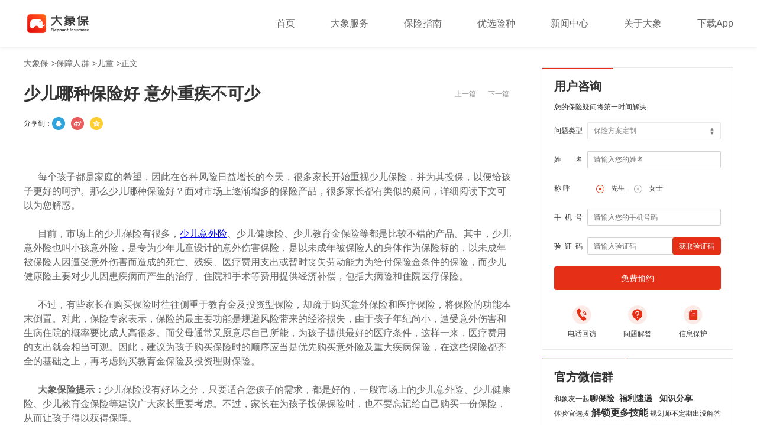

--- FILE ---
content_type: text/html
request_url: https://www.bz365.com/jiangtang/bzrq/ertong/detail_23445.html
body_size: 5870
content:
<html>
<head>
    <meta http-equiv="Content-Type" content="text/html; charset=UTF-8">
    <link rel="shortcut icon" href="//www.bz365.com/home/favicon.ico">
    <meta http-equiv="Cache-Control" content="no-siteapp">
    <meta name="keywords" content="少儿保险,少儿保险哪种好,少儿重疾险,少儿意外险">
    <meta name="description" content="每个孩子都是家庭的希望，因此在各种风险日益增长的今天，很多家长开始重视少儿保险，并为其投保，以便给孩子更好的呵护。那么 少儿哪种保险好？面对市场上逐渐增多的保险产品，很多家长都有类似的疑问，详细阅读下文可以为您解惑。">
    <meta name="format-detection" content="telephone=no">
    <title>少儿哪种保险好 意外重疾不可少-大象保</title>
    <link rel="stylesheet" href="//www.bz365.com/css/Global.css" type="text/css">
    <link rel="stylesheet" href="//www.bz365.com/home/css/main.css" type="text/css">
    <link rel="stylesheet" href="//www.bz365.com/home/css/main2.css" type="text/css">
    <link rel="stylesheet" href="//www.bz365.com/home/css/jiangtang.css" type="text/css">
    <link rel="stylesheet" href="//www.bz365.com/home/css/animate.css" type="text/css">
    <script src="//www.bz365.com/js/jquery-1.9.1.min.js"></script>
    <script src="//www.bz365.com/home/js/jiangtang.js"></script>
    <script src="//www.bz365.com/home/js/shareto.js"></script>
    <script src="//www.bz365.com/home/js/main.js"></script>
    <script>      function isPc() {
       var userAgentInfo = navigator.userAgent;
       var Agents = ["Android", "iPhone",
        "SymbianOS", "Windows Phone",
        "iPad", "iPod"];
       var flag = true;
       for (var v = 0; v < Agents.length; v++) {
           if (userAgentInfo.indexOf(Agents[v]) > 0) {
               flag = false;
               break;
           }
       }
       return flag;
     }       if(!isPc()){
           window.location.href="http://wap.bz365.com/";
       }    </script>
</head>
<body>
<header>
    <div class="box">
        <div class="home-logo"></div>
        <ul class="menu">
            <li><a href="//www.bz365.com/">首页</a></li>
            <li><a href="//www.bz365.com/fuwu">大象服务</a></li>
            <li><a href="//www.bz365.com/zhinan">保险指南</a></li>
            <li><a href="//www.bz365.com/youxuan/crx/quanbu_1.html">优选险种</a></li>
            <li><a href="//www.bz365.com/xinwen">新闻中心</a></li>
            <li class="about">
                <a href="javascript:void(0);">关于大象</a>
                <div class="s-warpper">
                    <ul class="submenu">
                        <li>
                            <div class="triangle_border_up"><span></span></div>
                            <a href="//www.bz365.com/about/introduction.html">关于我们</a>
                        </li>
                        <li>
                            <div class="triangle_border_up"><span></span></div>
                            <a href="//www.bz365.com/about/job.html">加入我们</a>
                        </li>

                    </ul>
                </div>
            </li>
            <li class="downApp"><a href="javascript:void(0);">下载App</a><div class="ewmBox"><img src="//www.bz365.com/home/images/home_ewm_icon.png" class="home-ewm"></div></li>
        </ul>
    </div>
</header>
    <div class="main">
        <div class="main-tag"><span><a href="//www.bz365.com/">大象保</a>-><a href="//www.bz365.com/jiangtang/bzrq">保障人群</a>-><a href="//www.bz365.com/jiangtang/bzrq/ertong_1.html">儿童</a>->正文</span></div>
        <div class="xq-main">
            <div class="xq-lbox">
                <div class="xq-tit flex">
                    <h1>
                        少儿哪种保险好 意外重疾不可少
                    </h1><div><a href="detail_23434.html">上一篇</a><a href="detail_23446.html">下一篇</a></div>
                </div>
                <time></time>
<div class='share-box'>   <div class="share-box1">       <h1>分享到：</h1>       <div onclick="shareTo('qq')">           <img src="//www.bz365.com/home/images/qq.png" width="22">       </div>       <div onclick="shareTo('sina')">           <img src="//www.bz365.com/home/images/sinaweiboshare.png" width="22">       </div>       <div onclick="shareTo('qzone')">           <img src="//www.bz365.com/home/images/qqzoneshare.png" width="22">       </div>   </div></div>                <div class="xq-cont">
                    <div><b><br></b></div><b><div><b><br></b></div>&nbsp; &nbsp; &nbsp;&nbsp;</b>每个孩子都是家庭的希望，因此在各种风险日益增长的今天，很多家长开始重视少儿保险，并为其投保，以便给孩子更好的呵护。那么少儿哪种保险好？面对市场上逐渐增多的保险产品，很多家长都有类似的疑问，详细阅读下文可以为您解惑。 　　<div><br></div><div>&nbsp; &nbsp; &nbsp; 目前，市场上的少儿保险有很多，<a href="https://www.bz365.com/jiangtang/bzxq/yiwaibaoxian/detail_2163.html" target="_blank">少儿意外险</a>、少儿健康险、少儿教育金保险等都是比较不错的产品。其中，少儿意外险也叫小孩意外险，是专为少年儿童设计的意外伤害保险，是以未成年被保险人的身体作为保险标的，以未成年被保险人因遭受意外伤害而造成的死亡、残疾、医疗费用支出或暂时丧失劳动能力为给付保险金条件的保险，而少儿健康险主要对少儿因患疾病而产生的治疗、住院和手术等费用提供经济补偿，包括大病险和住院医疗保险。
<br> 　　</div><div>&nbsp; &nbsp; &nbsp; 不过，有些家长在购买保险时往往侧重于教育金及投资型保险，却疏于购买意外保险和医疗保险，将保险的功能本末倒置。对此，保险专家表示，保险的最主要功能是规避风险带来的经济损失，由于孩子年纪尚小，遭受意外伤害和生病住院的概率要比成人高很多。而父母通常又愿意尽自己所能，为孩子提供最好的医疗条件，这样一来，医疗费用的支出就会相当可观。因此，建议为孩子购买保险时的顺序应当是优先购买意外险及重大疾病保险，在这些保险都齐全的基础之上，再考虑购买教育金保险及投资理财保险。 
<strong>　　</strong></div><div><strong><br></strong></div><div><strong>&nbsp; &nbsp; &nbsp; 大象保险提示：</strong>少儿保险没有好坏之分，只要适合您孩子的需求，都是好的，一般市场上的少儿意外险、少儿健康险、少儿教育金保险等建议广大家长重要考虑。不过，家长在为孩子投保保险时，也不要忘记给自己购买一份保险，从而让孩子得以获得保障。</div><p><br></p><p><br></p>
                </div>
                <div class="dx-box">
                    <img src="//www.bz365.com/home/images/dx_logo_box.png">
                    <span>《保险讲堂》是大象保帮助用户理解保险，和有效投保的专栏内容，以立场客观、内容专业、知识易懂、易用为原则，系统性输出多种分类的干货内容，包括资讯广场、保障需求、保险规划、保障人群、保险课堂等等。查看更多、最新文章，可关注大象保官方微信订阅号：大象保（或搜索微信公众号ID-daxiangbx）。</span>
                </div>
            </div>

            <div class="zn-rbox">
                <div class="zn-box1">
                    <form id="signUpForm" method="post">
                        <div class="zn-title"><h1>用户咨询</h1></div>
                        <div class="zn-title2"><h2>您的保险疑问将第一时间解决</h2></div>
                        <ul class="info">
                            <li><span>问题类型</span>
                                <select id="type" name="type">
                                    <option value="保险方案定制">保险方案定制</option>
                                    <option value="保险方案解读">保险方案解读</option>
                                    <option value="健康核保协助">健康核保协助</option>
                                </select>
                            </li>
                            <li><span>姓　　名</span><input type="text" name="userName" id="userName"  placeholder="请输入您的姓名"></li>
  <li class="sex"><span>称  呼</span>
                            <div class="input-radio">
                                <input id="man" name="sex" type="radio" value="1" checked/>
                                <label for="man">先生</label>
                            </div>
                            <div class="input-radio">
                                <input id="woman" name="sex" type="radio" value="0"/>
                                <label for="woman">女士</label>
                            </div>
                        </li>

                            <li class="l-sp"><span>手机号</span><input type="text" name="mobile" id="mobile" placeholder="请输入您的手机号码"></li>
<li class="l-sp verifyCode">
                            <span>验证码</span>
                            <input type="text"  maxlength="6" name="verifyCode" value="" id="verifyCode" placeholder="请输入验证码">
                            <div id="getVerify"  onclick="sendMsg('loginQuick')">获取验证码</div>
                            <div id="time_change" style="display:none;"></div>
                            <input id="time_val" type="hidden" value="0"/>
                        </li>
                        </ul>
                        <div class="info-btn" onclick="consult()"><span>免费预约</span></div>
                        <div class="info-bottom">
                        <div>
                            <img src="//www.bz365.com/images/infoBottom1.png" alt="">
                            <p>电话回访</p >
                        </div>
                        <div>
                            <img src="//www.bz365.com/images/infoBottom2.png" alt="">
                            <p>问题解答</p >
                        </div>
                        <div>
                            <img src="//www.bz365.com/images/infoBottom3.png" alt="">
                            <p>信息保护</p >
                        </div>
                    </div>                    </form>
                </div>

                <div class="zn-box1">
                    <div class="zn-title"><h1>官方微信群</h1></div>
                    <div class="zn-title2"><h2>和象友一起<b>聊保险&nbsp;&nbsp;福利速递&nbsp;&nbsp; 知识分享</b></h2></div>
                    <div class="zn-title2 zn-title3"><h2>体验官选拔 <b>解锁更多技能</b> 规划师不定期出没解答</h2></div>
                    <div class="zn-ewm"><img src="//www.bz365.com/home/images/wx_ewm.png"></div>
                    <div class="info-txt2">
                        <span>扫描添加小助手为好友（ <b>pinkpink-tiger</b> ）<br>加入微信群</span>
                    </div>
                </div>

	<div class="zn-box1">
	<div class="zn-title">
		<h1>文章推荐</h1>
	</div>
	<ul class="zn-box3 zn-tj">
		<li>
		<div class="zn-tag">
			保障人群
		</div>
		<a href="/zhinan/bzrq/shaoer/detail_640.html">
		<div class="zn-rlist">
			<span>这款日本儿童感冒药被紧急召回，你家或许也有</span>
		</div>
		</a>
		</li>
		<li>
		<div class="zn-tag">
			保险种类
		</div>
		<a href="/zhinan/bxzl/zhongjixian/detail_641.html">
		<div class="zn-rlist">
			<span>重疾新规出台，买保险不合适了？看完你就了解！</span>
		</div>
		</a>
		</li>
		<li>
		<div class="zn-tag">
			购险攻略
		</div>
		<a href="/zhinan/gxgl/ganhuozhishi/detail_675.html">
		<div class="zn-rlist">
			<span>2021年社保7大变化，事关钱包，你还不知道？</span>
		</div>
		</a>
		</li>
		<li>
		<div class="zn-tag">
			产品测评
		</div>
		<a href="/zhinan/cpcp/jiankangxianceping/detail_625.html">
		<div class="zn-rlist">
			<span>产品测评 | “非标体”的福音：普惠e生值得买吗？</span>
		</div>
		</a>
		</li>
	</ul>
	</div>
            </div>

        </div>
    </div>

<footer>
    <div class="inser-hwarpper">
        <div class="insur-hbox">
             <ul class="inser-list">
                <li><h1><a href="//www.bz365.com/jiangtang/zxgc">资讯广场</a></h1><span> <a href="//www.bz365.com/jiangtang/zxgc/zjjd_1.html">专家解读</a></span><span> <a href="//www.bz365.com/jiangtang/zxgc/zxzx_1.html">最新资讯</a></span><span> <a href="//www.bz365.com/jiangtang/zxgc/hydt_1.html">行业动态</a></span></li>
            </ul><ul class="inser-list">
                <li><h1><a href="//www.bz365.com/jiangtang/bzxq">保障需求</a></h1><span> <a href="//www.bz365.com/jiangtang/bzxq/huzhubaoxian_1.html">互助保险</a></span><span> <a href="//www.bz365.com/jiangtang/bzxq/ckbx_1.html">存款保险</a></span><span> <a href="//www.bz365.com/jiangtang/bzxq/sybx_1.html">失业保险</a></span><span> <a href="//www.bz365.com/jiangtang/bzxq/gongshangbaoxian_1.html">工伤保险</a></span><span> <a href="//www.bz365.com/jiangtang/bzxq/liangquanbaoxian_1.html">两全保险</a></span><span> <a href="//www.bz365.com/jiangtang/bzxq/chuguobaoxian_1.html">出国保险</a></span><span> <a href="//www.bz365.com/jiangtang/bzxq/qianzhengbaoxian_1.html">签证保险</a></span><span> <a href="//www.bz365.com/jiangtang/bzxq/wannengxian_1.html">万能险</a></span><span> <a href="//www.bz365.com/jiangtang/bzxq/nianjinbaoxian_1.html">年金保险</a></span><span> <a href="//www.bz365.com/jiangtang/bzxq/qichebaoxian_1.html">汽车保险</a></span><span> <a href="//www.bz365.com/jiangtang/bzxq/huwaibaoxian_1.html">户外保险</a></span><span> <a href="//www.bz365.com/jiangtang/bzxq/fenhongbaoxian_1.html">分红保险</a></span><span> <a href="//www.bz365.com/jiangtang/bzxq/shaoerbaoxian_1.html">少儿保险</a></span><span> <a href="//www.bz365.com/jiangtang/bzxq/nvxingbaoxian_1.html">女性保险</a></span><span> <a href="//www.bz365.com/jiangtang/bzxq/yanglaobaoxian_1.html">养老保险</a></span><span> <a href="//www.bz365.com/jiangtang/bzxq/shangyeyanglaobaoxian_1.html">商业养老保险</a></span><span> <a href="//www.bz365.com/jiangtang/bzxq/yiliaobaoxian_1.html">医疗保险</a></span><span> <a href="//www.bz365.com/jiangtang/bzxq/zhongjibaoxian_1.html">重疾保险</a></span><span> <a href="//www.bz365.com/jiangtang/bzxq/jiankangbaoxian_1.html">健康保险</a></span><span> <a href="//www.bz365.com/jiangtang/bzxq/jiacaibaoxian_1.html">家财保险</a></span><span> <a href="//www.bz365.com/jiangtang/bzxq/lvxingbaoxian_1.html">旅行保险</a></span><span> <a href="//www.bz365.com/jiangtang/bzxq/yiwaibaoxian_1.html">意外保险</a></span><span> <a href="//www.bz365.com/jiangtang/bzxq/licaibaoxian_1.html">理财保险</a></span><span> <a href="//www.bz365.com/jiangtang/bzxq/renshoubaoxian_1.html">人寿保险</a></span></li>
            </ul><ul class="inser-list">
                <li><h1><a href="//www.bz365.com/jiangtang/bxgh">保险规划</a></h1><span> <a href="//www.bz365.com/jiangtang/bxgh/fumu_1.html">父母</a></span><span> <a href="//www.bz365.com/jiangtang/bxgh/gongwuyuan_1.html">公务员</a></span><span> <a href="//www.bz365.com/jiangtang/bxgh/liuxuesheng_1.html">留学生</a></span><span> <a href="//www.bz365.com/jiangtang/bxgh/danshenzu_1.html">单身族</a></span><span> <a href="//www.bz365.com/jiangtang/bxgh/bailingrenqun_1.html">白领人群</a></span><span> <a href="//www.bz365.com/jiangtang/bxgh/dishoururenqun_1.html">低收入家庭</a></span><span> <a href="//www.bz365.com/jiangtang/bxgh/gaoshoururenqun_1.html">高收入人群</a></span><span> <a href="//www.bz365.com/jiangtang/bxgh/gongxinjiating_1.html">工薪家庭</a></span><span> <a href="//www.bz365.com/jiangtang/bxgh/yijiajikou_1.html">一家几口</a></span></li>
            </ul><ul class="inser-list">
                <li><h1><a href="//www.bz365.com/jiangtang/bzrq">保障人群</a></h1><span> <a href="//www.bz365.com/jiangtang/bzrq/nvxing_1.html">女性</a></span><span> <a href="//www.bz365.com/jiangtang/bzrq/nanxing_1.html">男性</a></span><span> <a href="//www.bz365.com/jiangtang/bzrq/laonianren_1.html">老年人</a></span><span> <a href="//www.bz365.com/jiangtang/bzrq/zhonglaonian_1.html">中老年</a></span><span> <a href="//www.bz365.com/jiangtang/bzrq/zhongnianren_1.html">中年人</a></span><span> <a href="//www.bz365.com/jiangtang/bzrq/nianqingren_1.html">年轻人</a></span><span> <a href="//www.bz365.com/jiangtang/bzrq/qingshaonian_1.html">青少年</a></span><span> <a href="//www.bz365.com/jiangtang/bzrq/ertong_1.html">儿童</a></span><span> <a href="//www.bz365.com/jiangtang/bzrq/youer_1.html">幼儿</a></span><span> <a href="//www.bz365.com/jiangtang/bzrq/yinger_1.html">婴儿</a></span></li>
            </ul><ul class="inser-list">
                <li><h1><a href="//www.bz365.com/jiangtang/bxkt">保险课堂</a></h1><span> <a href="//www.bz365.com/jiangtang/bxkt/baoxianwenda_1.html">保险问答</a></span><span> <a href="//www.bz365.com/jiangtang/bxkt/baoxiananli_1.html">保险案例</a></span><span> <a href="//www.bz365.com/jiangtang/bxkt/gouxiangonglue_1.html">购险攻略</a></span><span> <a href="//www.bz365.com/jiangtang/bxkt/lipeijiqiao_1.html">理赔技巧</a></span><span> <a href="//www.bz365.com/jiangtang/bxkt/toubaozhinan_1.html">投保指南</a></span><span> <a href="//www.bz365.com/jiangtang/bxkt/baoxianzhishi_1.html">保险知识</a></span><span> <a href="//www.bz365.com/jiangtang/bxkt/baoxiancidian_1.html">保险词典</a></span></li>
            </ul>
        </div>
    </div>
    <div class="footer-box">
        <div class="foot-top">
            <div class="l-box">
                <img src="//www.bz365.com/home/images/dx_logo.png">
                <ul class="dx-nav">
                    <li><a href="//www.bz365.com/">首页</a></li>
                    <li><a href="//www.bz365.com/fuwu">大象服务</a></li>
                    <li><a href="//www.bz365.com/zhinan">保险指南</a></li>
                    <li><a href="//www.bz365.com/xinwen">新闻中心</a></li>
                    <li class="about">关于大象
                        <div class="s-warpper">
                            <ul class="submenu">
                                <li>
                                    <div class="triangle_border_up"><span></span></div>
                                    <a href="//www.bz365.com/about/introduction.html">关于我们</a>
                                </li>
                                <li>
                                    <div class="triangle_border_up"><span></span></div>
                                    <a href="//www.bz365.com/about/job.html">加入我们</a>
                                </li>

                            </ul>
                        </div>
                    </li>
                    <li><a href="//www.bz365.com/jiangtang/zxgc">保险讲堂</a></li>
                    <li><a href="//www.bz365.com/map">网站地图</a></li>
                </ul>
            </div>
            <div class="r-box">
                <div class="ewm-box">
                    <img src="//www.bz365.com/home/images/ewm_1.png">
                    <span>扫码下载大象保APP</span>
                </div>
                <div class="ewm-box">
                    <img src="//www.bz365.com/home/images/ewm_2.png">
                    <span>扫码关注大象保公众号</span>
                </div>
            </div>
        </div>
        <div class="foot-bottom">
            <div class="foot-box">
                <span>联系电话：010-65173354（公司咨询） 4000-982-987（客服咨询）</span><img src="//www.bz365.com/home/images/s_line_icon.png">
                <span>电子邮箱：service@bz365.com（保险服务） pr@bz365.com（媒体合作）</span><img src="//www.bz365.com/home/images/s_line_icon.png">
                <span>公司地址：北京市大兴区荣华南路18号中航技广场A座7层702</span>
            </div>

            <div class="foot-box">
                <span>官方网站：www.bz365.com</span><img src="//www.bz365.com/home/images/s_line_icon.png">
                <span>Copyright@2016 世纪保众（北京）网络科技有限公司 京ICP备15059553号</span>
            </div>
        </div>
    </div>
</footer>
<script src="//www.bz365.com/home/js/footer.js"></script>
</body>
</html>

--- FILE ---
content_type: text/css;charset=UTF-8
request_url: https://www.bz365.com/css/Global.css
body_size: 1554
content:
abbr, address, article, aside, audio, b, blockquote, body, canvas, caption, cite, code, dd, del, details, dfn, div, dl, dt, em, fieldset, figcaption, figure, footer, form, h1, h2, h3, h4, h5, h6, header, hgroup, html, i, iframe, img, ins, kbd, label, legend, li, mark, menu, nav, object, ol, p, pre, q, samp, section, small, span, strong, sub, summary, sup, table, tbody, td, tfoot, th, thead, time, tr, ul, var, video {
    margin: 0;
    padding: 0;
    border: 0;
    outline: 0;
    vertical-align: baseline;
    background: 0 0;
    font-family: "Microsoft YaHei";
}

body {
    line-height: 1
}

:focus {
    outline: 1
}

article, aside, canvas, details, figcaption, figure, footer, header, hgroup, menu, nav, section, summary {
    display: block
}

ul li {
    list-style: none
}

blockquote, q {
    quotes: none
}

blockquote:after, blockquote:before, q:after, q:before {
    content: '';
    content: none
}

a {
    margin: 0;
    padding: 0;
    border: 0;
    vertical-align: baseline;
    background: 0 0
}

ins {
    background-color: #ff9;
    color: #000;
    text-decoration: none
}

mark {
    background-color: #ff9;
    color: #000;
    font-style: italic;
    font-weight: 700
}

del {
    text-decoration: line-through
}

abbr[title], dfn[title] {
    border-bottom: 1px dotted #000;
    cursor: help
}

table {
    border-collapse: collapse;
    border-spacing: 0
}

hr {
    display: block;
    height: 1px;
    border: 0;
    border-top: 1px solid #ccc;
    margin: 1em 0;
    padding: 0
}

input, select {
    vertical-align: middle
}

abbr, address, article, aside, audio, b, blockquote, body, canvas, caption, cite, code, dd, del, details, dfn, div, dl, dt, em, fieldset, figcaption, figure, footer, form, h1, h2, h3, h4, h5, h6, header, hgroup, html, i, iframe, img, ins, kbd, label, legend, li, mark, menu, nav, object, ol, p, pre, q, samp, section, small, span, strong, sub, summary, sup, table, tbody, td, tfoot, th, thead, time, tr, ul, var, video {
    margin: 0;
    padding: 0;
    border: 0;
    outline: 0;
    vertical-align: baseline;
    background: 0 0;
    font-size: inherit
}

body {
    line-height: 1
}

:focus {
    outline: 1
}

article, aside, canvas, details, figcaption, figure, footer, header, hgroup, menu, nav, section, summary {
    display: block
}

nav ul {
    list-style: none
}

blockquote, q {
    quotes: none
}

blockquote:after, blockquote:before, q:after, q:before {
    content: '';
    content: none
}

a {
    margin: 0;
    padding: 0;
    border: 0;
    font-size: 100%;
    vertical-align: baseline;
    background: 0 0
}

ins {
    background-color: #ff9;
    color: #000;
    text-decoration: none
}

mark {
    background-color: #ff9;
    color: #000;
    font-style: italic;
    font-weight: 700
}

del {
    text-decoration: line-through
}

abbr[title], dfn[title] {
    border-bottom: 1px dotted #000;
    cursor: help
}

table {
    border-collapse: collapse;
    border-spacing: 0
}

hr {
    display: block;
    height: 1px;
    border: 0;
    border-top: 1px solid #ccc;
    margin: 1em 0;
    padding: 0
}

img {
    max-width: 100%
}

* {
    -webkit-tap-highlight-color: transparent
}

input, select {
    vertical-align: middle;
    height: .68rem;
    border: 1px solid #d3d3d3;
    box-sizing: border-box;
    box-shadow: none;
    appearance: none;
    -moz-appearance: none;
    -webkit-appearance: none;
    border-radius: .1rem;
    font-size: .24rem;
    color: #888
}

body {
    font-size: .24rem;
    color: #3d3d3d
}

.box {
    width: 100%;
    margin: 0 auto;
    max-width: 750px;
    overflow: hidden
}

.form_box {
    padding: 0 .24rem
}

.form {
    margin: 0
}

.form li {
    margin: 0;
    width: 100%;
    min-height: .2rem;
    margin: 0 0 .2rem 0
}

.form * {
    display: inline-block
}

.form span {
    float: left;
    width: 21%;
    height: .75rem;
    min-width: 1.25rem;
    line-height: .75rem;
}

.form input, .form select {
    float: left;
    -webkit-box-sizing: border-box;
    -moz-box-sizing: border-box;
    box-sizing: border-box;
    padding: 0 0 0 2%;
    width: 78.8%;
    height: .75rem;
}

.form label {
    height: .68rem;
    line-height: .68rem;
    text-indent: 0
}

.form p {
    margin: .1rem 0 0 1.49rem;
    color: #888;
    line-height: .44rem
}

.cf {
    color: #fff
}

.lSpacing {
    letter-spacing: .125rem
}

.form abbr {
    width: 0;
    margin-left: -.125rem
}

.form .foot {
    margin: .1rem 0
}

ul li.foot img {
    display: block;
    height: .2rem;
    margin: 0 auto .25rem auto
}

.verTc {
    position: fixed;
    top: 4.57rem;
    right: 0;
    left: 0;
    z-index: 99999;
    display: none;
    text-align: center;
    opacity: .9;
}

.verTc abbr {
    display: inline-block;
    padding: .28rem .38rem;
    border-radius: .125rem;
    background: #000;
    color: #fff;
    line-height: 200%;
}

.checkboxOne {
    background: 0 0;
    border-radius: 3px;
    width: .2rem;
    height: .2rem;
    position: relative;
    margin-right: .05rem;
    display: inline-block
}

.checkboxOne input {
    opacity: 0
}

.checkboxOne label {
    cursor: pointer;
    position: absolute;
    width: .28rem;
    height: .28rem;
    top: 0;
    left: 0;
    background: #fff;
    border-radius: .06rem;
    border: 1px solid #ffe7bc
}

.checkboxOne label:after {
    opacity: 0;
    content: '';
    position: absolute;
    width: .125rem;
    height: .05rem;
    background: 0 0;
    top: .07rem;
    left: .05rem;
    border: .05rem solid #252a2e;
    border-top: none;
    border-right: none;
    -webkit-transform: rotate(-45deg);
    -moz-transform: rotate(-45deg);
    -o-transform: rotate(-45deg);
    -ms-transform: rotate(-45deg);
    transform: rotate(-45deg)
}

.checkboxOne label:hover::after {
    opacity: .1
}

.checkboxOne input[type=checkbox]:checked + label:after {
    opacity: 1
}

.rTxt {
    position: absolute;
    margin-left: .15rem;
    margin-top: .065rem;
    font-size: .22rem;
    color: #fff;
    filter: alpha(opacity=80);
    -moz-opacity: .8;
    -khtml-opacity: .8;
    opacity: .8
}

ul li.but img {
    margin-top: .46rem;
    display: block;
    margin: .46rem auto 0 auto;
    height: .76rem
}

ul li bdi {
    font-size: .34rem;
    color: #ffd927
}

--- FILE ---
content_type: text/css;charset=UTF-8
request_url: https://www.bz365.com/home/css/main.css
body_size: 12204
content:

* {
	font-family:Arial,'Times New Roman','Microsoft YaHei',SimHei!important;
	padding:0;
	margin:0;
	list-style:none;
	font-size:14px;
}
a {
	color:inherit;
	font-size:inherit;
	text-decoration:none;
}
header {
	z-index: 999999;
	position: fixed;
	top:0;
	left:0;
	right:0;
	height:80px;
	background:#ffffff;
	box-shadow:0px 0px 6px 0px rgba(178,178,178,0.35);
}
div header{
	position: relative;
}
header ul {
	display:flex;
	justify-content:center;
	align-items:center;
	height:100%;
}
header li {
	display:flex;
	justify-content:center;
	align-items:center;
	height:100%;
	margin-left:60px;
}
header li a {
	font-size:16px;
	color:#666;
	text-decoration:none;
	line-height: 80px;
}
header li a:hover{
	color: #333;
}
header li:first-child {
	margin-left:0;
	border-radius:4px 4px 0 0
}
.main {
	margin:100px auto 0 auto;
	width:1200px;
	max-width:1280px;
	position:relative;
}
.active {
	/*
    border-bottom:3px solid #e62f17;
    */
}
.active a {
	color:#e62f17;
}
.label {
	margin-top:20px;
	display:flex;
}
.label li {
	margin-right:10px;
	display:flex;
	justify-content:center;
	align-items:center;
	font-size:12px;
	color:#666;
	width:70px;
	height:30px;
	background:#eaeaea;
	border-radius:4px;
	border:solid 1px #eeeeee;
}
.l-active {
	color:#fff!important;
	background:#e62f17!important;
	border:1px solid #e62f17!important;
}
.p-list {
	margin-top:20px;
}
.p-list li {
	margin-bottom:38px;
	display:flex;
}
.p-list img {
	margin-right:16px;
	width:194px;
	height:113px;
	border-radius:4px;
}
section {
	display:flex;
	flex-direction:column;
	justify-content:space-between;
}
footer {
	z-index:9998;
	position:relative;
	display:flex;
	justify-content:center;
	flex-direction:column;
	height:238px;
	background:#313131;
}
.foot-top {
	display:flex;
	justify-content:space-between;
	align-items:center;
}
.foot-bottom {
	margin-top:15px;
	padding-top:20px;
	border-top:1px solid #434343;
}
.foot-bottom span {
	font-size:12px;
	color:#b5b5b5;
	line-height:25px;
	white-space:nowrap;
}
.l-box {
	display:flex;
	justify-content:center;
	align-items:center;
}
.l-box img {
	margin-right:40px;
	width:150px;
}
.dx-nav {
	display:flex;
}
.dx-nav li {
	margin-right:22px;
	font-size:12px;
	color:#b5b5b5;
}
.dx-nav li:last-child {
	margin-right:none;
}
.r-box {
	display:flex;
}
.r-box div {
	margin-left:20px;
}
.r-box img {
	width:80px;
	height:80px;
}
.ewm-box {
	display:flex;
	justify-content:center;
	align-items:center;
	flex-direction:column;
}
.ewm-box img {
	margin-bottom:12px;
	border:2px solid #fff;
}
.ewm-box span {
	font-size:12px;
	color:#fff;
}
.main-tag{
	display: flex;
	align-items: center;
	flex-wrap: wrap;
}
.main-tag h1{
	font-size: 14px;
	color: #666;
	line-height: normal;
}
.main-tag span {
	font-size:14px;
	color:#666;
}
section h1 {
	font-size:18px;
	color:#333;
	line-height:normal;
}
section p {
	margin-top:10px;
	font-size:15px;
	color:#666;
	line-height:22px;
}
section time {
	font-size:14px;
	color:#999;
}
.foot-box {
	display:flex;
	justify-content:flex-start;
	align-items:center
}
.foot-box img {
	margin:0 12px
}
.box {
	display:flex;
	justify-content:space-between;
	align-items:center;
	width:1200px;
	height:100%;
	max-width:1280px;
	margin:0 auto;
}
.box img {
	width:136px;
}
.footer-box {
	margin:0 auto;
	width:1200px;
	max-width:1280px;
}
.body-bg {
	background:#eee;
}
.job-main {
	display:flex;
	justify-content:space-between;
}
.job-box {
	box-sizing:border-box;
	width:100%;
	height:500px;
	overflow-y:auto;
	padding:60px 24px;
	background:#ffffff;
}
.job-box h1 {
	font-size:20px;
	color:#211e21;
	text-align:center;
	line-height:normal;
}
.job-box h2 {
	margin-top:16px;
	font-weight:normal;
	font-size:16px;
	color:#666;
	text-align:center;
}
.job-box span {
	display:inline-block;
	margin-top:22px;
	font-size:14px;
	line-height:24px;
	color:#666;
}
.job-box span>b {
	color:#333;
}
.m-main h1 {
	padding-top:20px;
	font-size:22px;
	color:#333;
}
.m-main time {
	display:inline-block;
	margin-top:18px;
	font-size:14px;
	color:#666;
}
.m-main div {
	padding:20px 0;
	font-size:18px;
	line-height:29px;
	color:#666;
}
.m-main div>p {
	margin-bottom:20px;
}
.m-main div>a {
	float:right;
	font-size:14px;
	color:#999;
}
.swiper-container {
	width:100%;
	height:94px;
}
.swiper-slide {
	text-align:center;
	font-size:18px;
	background:#fff;
	/* Center slide text vertically*/
	display:-webkit-box;
	display:-ms-flexbox;
	display:-webkit-flex;
	display:flex;
	-webkit-box-pack:center;
	-ms-flex-pack:center;
	-webkit-justify-content:center;
	justify-content:center;
	-webkit-box-align:center;
	-ms-flex-align:center;
	-webkit-align-items:center;
	align-items:center;
}
.flex {
	display:flex;
	justify-content:space-between;
	align-items:center;
}
.xq-main {
	display:flex;
}
.xq-lbox {
	width:100%;
	margin-top:26px;
}
.xq-rbox {
	margin-left:36px;
	flex:0 0 322px;
}
.xq-tit {
}
.xq-tit h1{
	flex:0 0 700px;
	font-size:28px;
	color:#333;
	line-height: normal;
}
.xq-tit a {
	margin:0 10px;
	font-size:12px;
	color:#999;
}
.xq-tit2 h2 {
	margin-top:15px;
	font-size:18px;
	font-weight:normal;
	color:#333;
	line-height:normal;
}
.xq-time time {
	display:block;
	font-size:12px;
	color:#333;
}
.xq-time {
	margin-right:20px;
	margin-top:0!important;
	display:flex;
}
.xq-time img {
	margin-left:20px;
	margin-right:10px;
	width:14px;
	height:10px;
}
.xq-time span{
	font-size:12px;
	color: #333;
}
.xq-cont {
	margin-top:20px;
}
.xq-cont img {
	width:100%;
	margin-bottom:20px;
}
.xq-cont p {
	font-size:16px;
	color:#666;
	margin-bottom:20px;
	line-height:24px;
	word-break: break-all;
}
.xq-rbox img {
	height:139px;
	width:100%;
}
.xq-rbox h1 {
	font-size:18px;
	color:#333;
}
.xq-rbox li {
	margin-top:30px;
}
.xq-rbox li span {
	display:block;
	margin-top:12px;
	font-size:14px;
	color:#333;
}
.zn-box {
	position:relative;
	display:flex;
	justify-content:space-between;
}
.zn-lbox {
	flex:1;
}
.zn-rbox {
	margin-left:45px;
	flex:0 0 314px;
}
.zn-box li {
	display:flex;
	justify-content:space-between;
	align-items:center;
	margin-bottom:38px
}
.zn-box li img {
}.zn-tit {
	 margin-top:20px;
	 margin-bottom:22px;
 }
.zn-tit h1 {
	padding-bottom:14px;
	font-size:18px;
	color:#e62f17;
	border-bottom:1px solid #eee;
}
.zn-rtit {
	margin-top:20px;
	padding-bottom:14px;
	margin-bottom:14px;
	border-bottom:1px solid #eee;
}
.zn-rtit h1 {
	font-size:18px;
	color:#333;
}
.zn-label {
	display:flex;
	flex-wrap:wrap;
	justify-content:space-between;
}
.zn-label li {
	margin-bottom:8px!important;
	display:flex;
	justify-content:center;
	align-items:center;
	font-size:12px;
	color:#666;
	width:70px;
	height:30px;
	background:#eaeaea;
	border-radius:4px;
	border:solid 1px #eeeeee;
}
.zn-active {
	color:#fff!important;
	background:#e62f17!important;
	border:1px solid #e62f17!important;
}
.h-tbox {
	position:absolute;
	top:0;
	left:0;
	right:0;
	bottom:0;
	height:100%;
	display:flex;
	justify-content:center;
	align-items:center;
	flex-direction:column;
}
.h-tbox1 {
	display:flex;
	justify-content:center;
	align-items:center;
	flex-direction:column;
}
.h-tbox1 h1 {
	font-size:58px;
	color:#fff;
}
.h-tbox1 span {
	margin-top:32px;
	font-size:24px;
	color:rgba(255,255,255,0.5);
}
.h-banner {
	position:relative;
}
.h-bg {
	height:939px;
	background-image:linear-gradient(0deg,#f4f4f4 0%,#f7f7f7 50%,#f4f4f4 100%);
}
.h-main {
	margin:-900px auto 0 auto;
	width:80%;
	/*height:1050px;
	*/
	max-width:1280px;
}
.page {
	width:100%;
	height:100%;
	background:url('../images/001.jpg') no-repeat;
	background-size:cover;
}
.page2 {
	width:100%;
	height:100%;
	background:url('../images/002.jpg') no-repeat;
	background-size:cover;
}
.page3 {
	width:100%;
	height:100%;
	background:url('../images/003.jpg') no-repeat;
	background-size:cover;
}
.page4 {
	width:100%;
	height:100%;
	background:url('../images/002.jpg') no-repeat;
	background-size:cover;
}
.page-bg {
	margin-bottom:8%;
	width:90%;
	height:60%;
	background:#fff;
}
.page-tit {
	display:flex;
	justify-content:center;
	align-items:center;
	width:14%;
	height:65px;
	background-color:#e30500;
}
.page-tit h1 {
	font-size:16px;
	color:rgba(255,255,255,0.9);
}
.page-nav {
	width:60%;
}
.page-nav li:last-child {
	margin-bottom:0;
}
.page-nav li div {
	flex:0 0 100px;
}
.page-nav li {
	margin-bottom:5%;
	display:flex;
	align-items:center;
}
.page-nav li div>span {
	font-weight:bold;
	font-size:16px;
	color:#333;
}
.page-nav li span {
	font-size:14px;
	color:#666;
}
.page-box {
	position:relative;
	display:flex;
	justify-content:flex-end;
	align-items:flex-end;
	height:100%
}
.page-box1 {
	display:flex;
	justify-content:space-between;
	align-items:center;
	width:80%;
	height:100%;
}
.page-iphone {
	margin-top:-10%;
	height:120%
}
.p-active div>span {
	padding-bottom:10px;
	border-bottom:2px solid red
}
.a-main {
	padding:100px 0;
	display:flex;
	justify-content:center;
	align-items:center;
	flex-direction:column;
}
.a-main p {
	font-size:16px;
	color:#666;
	line-height:30px;
	text-align:center;
}
.about-list {
	padding:5% 0;
	width:90%;
	display:flex;
	justify-content:space-around;
}
.about-list li {
	display:flex;
	align-items:center;
	flex-direction:column;
	flex:1 1 0%;
}
.about-list li:last-child {
	border-right:none;
}
.about-list li h1 {
	margin-top:24px;
	font-size:22px;
	color:rgb(51,51,51);
}
.about-list li span {
	margin-top:16px;
	font-size:14px;
	color:rgb(51,51,51);
	line-height:24px;
	width:240px;
}
.a-main-warpper {
	position:relative;
}
.a-main2 {
	display:flex;
	justify-content:space-between;
	position:absolute;
	left:0;
	right:0;
	width:80%;
	margin:0 auto;
	max-width:1280px;
	height:100%;
}
.a-main2 img {
	width:100%;
}
.a-lbox-list li {
	display:flex;
}
.a-lbox-list li:last-child div {
	border-left:none;
}
.a-lbox-list li span {
	margin-top:-6px;
	flex:0 0 126px;
	font-weight:bold;
	font-size:24px;
	color:#fff;
	white-space: nowrap;
}
.a-lbox-r {
	position:relative;
	margin-left:28px;
	padding-left:28px;
	border-left:1px solid #fff;
}
.a-lbox-r p {
	font-size:18px;
	color:#d0d0d0;
	line-height:38px;
}
.a-lbox-r em {
	position:absolute;
	left:-5px;
	width:10px;
	height:10px;
	background:#d2d2d2;
	border-radius:50%
}
.a-lbox-r b {
	color:#ff3737;
}
.a-rbox {
	margin-left:5%;
	flex:0 0 444px;
}
.a-rbox h1 {
	font-size:22px;
	color:#fff;
}
.a-rbox p {
	margin-top:5%;
	font-size:16px;
	color:#fff;
	line-height:26px;
}
.a-lbox {
	display:flex;
	justify-content:center;
	flex-direction:column;
	flex:1;
}
.a-lbox1 {
	margin-bottom:40px;
	display:flex;
	align-items:flex-end;
}
.a-lbox1 h1 {
	font-size:24px;
	color:rgba(255,255,255,0.9);
}
.a-lbox1 span {
	font-size:16px;
	color:rgba(255,255,255,0.5);
}
/*.a-lbox-list li:last-child p {
	margin-bottom:0
}
*/
.a-main1 {
	display:flex;
	justify-content:flex-start;
	align-items:center;
	position:absolute;
	top:10%;
	bottom:10%;
	right:0;
	width:51%;
	background:#f12a2c
}
.swiper-container {
	height:300px;
}
.p-rbox-img {
	height:270px;
}
.player-box {
}.player-box span {
	 font-size:16px;
	 color:rgb(51,51,51);
	 line-height:normal;
 }
.player-box h1 {
	font-size:22px;
	line-height:normal;
	color:rgb(51,51,51);
}
.player-box p {
	margin-top:14px;
	display:block;
	font-size:14px;
	color:rgb(102,102,102);
	line-height:normal;
}
.player-cont {
	margin-top:40px
}
.swiper-wrapper {
	position:relative;
}
.player-tit {
	z-index:9999;
	position:absolute;
	left:6%;
}
.player-tit h1 {
	font-size:22px;
	color:#333;
}
.player {
	padding:3% 0px;
}
.p-warpper {
	display:flex;
	justify-content:space-between;
	align-items:center;
}
.hz-list {
	margin-top:5%;
	display:flex;
	justify-content:stretch;
	align-items:center;
	flex-wrap:wrap;
}
.hz-list li {
	display:flex;
	justify-content:center;
	align-items:center;
	width:14%;
	height:76px;
	margin-bottom:1%;
}
.hz-list li img {
	width:90%;
	height:76px;
}
.hz-warpper {
	position:relative;
	/*
    height:682px
    */
}
.hz-box {
	z-index:9999;
	display:flex;
	justify-content:center;
	align-items:center;
	position:absolute;
	top:0;
	bottom:0;
	left:0;
	right:0;
}
.hz-main {
	display:flex;
	justify-content:center;
	align-items:center;
	flex-direction:column
}
.hz-main h1 {
	font-size:26px;
	color:#fff
}
.hz-bot-bg {
	width:auto;
	height:682px
}
.insur-box {
	padding-top:30px;
	display:flex;
	flex-direction: column;
	width:100%;
}
.insur-box li {
	/*flex:0 0 50%;*/
}
.insur-tit {
	margin-bottom:10px;
	padding-bottom:2%;
	border-bottom:1px solid #eaeaea;
}
.insur-tit h1 {
	font-size:18px;
	color:#333;
}
.insur-cont {
	padding-bottom:30px;
}
.insur-cont dt {
	font-size:16px;
	color:#333;
	line-height:30px;
}
.s-warpper {
	padding-top:10px;
	position:fixed;
	top:80px;
	z-index: 999999;
}
.s-warpper1 {
	padding-top:5px;
	position:absolute;
	top:80px;
	z-index: 999999;
}
.submenu {
	display:flex;
	flex-direction:column;
}
.submenu li {
	padding:10px;
	margin-left:0;
	background:#fff;
	border:1px solid #eee;
	border-bottom:none
}
.submenu li:nth-child(2) div{
	top:0;
	border:none;
}
.submenu li:last-child {
	border:1px solid #eee;
	border-radius:0 0 4px 4px
}
.submenu li a {
	margin-bottom:0!important;
	color:#666;
}
.submenu {
	display:none;
}
.triangle_border_up {
	position:absolute;
	top:-8px;
	width:0;
	height:0;
	border-left:8px solid transparent;
	border-right:8px solid transparent;
	border-bottom:9px solid #eee;
}
.triangle_border_up span {
	display:block;
	width:0;
	height:0;
	border-left:7px solid transparent;
	border-right:7px solid transparent;
	border-bottom:9px solid #fff;
	position:absolute;
	bottom:-10px;
	left:-7px;
}
.submenu li {
	position:relative;
}
.submenu1 li {
	position:relative;
}
.submenu1 {
	margin-left:-10px;
	display:flex;
	flex-direction:column;
}
.triangle_border_up1 {
	position:absolute;
	top:-8px;
	width:0;
	height:0;
	border-left:8px solid transparent;
	border-right:8px solid transparent;
	border-bottom:9px solid #eee;
	left:24px;
}
.triangle_border_up1 span {
	display:block;
	width:0;
	height:0;
	border-left:7px solid transparent;
	border-right:7px solid transparent;
	border-bottom:9px solid #fff;
	position:absolute;
	bottom:-8px;
	left:-7px;
}
.submenu1 li {
	padding:10px;
	margin-left:0;
	background:#fff;
	border:1px solid #eee;
	border-bottom:none
}
.submenu1 li:nth-child(2) div{
	top:0;
	border:none;
}
.submenu1 li:last-child {
	border:1px solid #eee;
	border-radius:0 0 4px 4px
}
.submenu1 li a {
	margin-bottom:0!important;
	color:#666;
}
.submenu1 {
	display:none;
}
.inser-hwarpper {
	z-index:999999;
	position:absolute;
	bottom:175px;
	left:0;
	right:0;
	margin:0 auto;
}
.insur-hbox {
	box-sizing:border-box;
	padding:2%;
	display:flex;
	align-items:center;
	justify-content:center;
	flex-direction:column;
	background:#f9f9f9;
	margin-bottom:65px;
	box-shadow: 0 0 10px rgba(0,0,0,.2);
}
.insur-hbox ul {
	width:1200px;
	max-width: 1280px;
	margin-bottom:15px
}
.insur-hbox ul:last-child {
	margin-bottom:0;
}
.inser-list li {
	display:flex;
	align-items:center;
	flex-wrap:wrap;
}
.inser-list li h1 {
	font-size:12px;
	color:#333;
	flex:0 0 76px;
}
.inser-list li h1 a {
	font-size:16px;
	color:#333;
}
.inser-list li span {
	margin-right:1%;
	font-size:12px;
	color:#666;
}
.inser-list li a {
	font-size:12px;
	color:#666;
	line-height:normal;
	text-decoration:none;
	line-height: 28px;
}
.xq-cont div {
	/*display:none;
	*/
}
.xq-cont img {
	/*display:none!important;
	*/
	width:100%;
	margin-bottom:20px;
}
.xq-cont {
	font-size:16px;
	color:#666;
	margin-bottom:20px;
	line-height:24px;
	min-height:687px;
}
.pageList {
	margin-bottom:3%;
	display:flex;
	justify-content:flex-start;
	align-items:center;
}
.pageList li {
	margin-right:1%;
	display:flex;
	justify-content:center;
	align-items:center;
	padding:.5rem;
	min-width:1rem;
	border:1px solid #eaeaea;
	border-radius:3px;
}
.pageList li span {
	font-size:14px;
	color:#333;
}
.pageList-active {
	background:#e01b25;
}
.pageList-active span {
	color:#fff!important;
}
.card {
	position:relative;
	margin-bottom:20px;
	width:530px;
	min-height:200px;
	background-color:#ffffff;
	box-shadow:0px 2px 10px 0px
	rgba(0,0,0,0.1);
	border-radius:4px;
}
.conRight {
	display:none;
}
.conTop {
	border-bottom:1px solid #eaeaea;
	padding:18px;
}
.contTit span {
	font-weight:bold;
	font-size:16px;
	color:#3d3d3d;
}
.contCompany {
	margin-top:10px;
	padding:2px 10px;
	display:inline-flex;
	justify-content:center;
	align-items:center;
	background:#b8b8b8;
	border-radius:2px;
}
.contCompany span {
	font-size:12px;
	color:#fefefe;
}
.contBottom {
	padding:18px;
}
.contBottom li {
	margin-bottom:10px;
	display:flex;
	justify-content:space-between;
	align-items:center;
}
.contBottom li:last-child {
	margin-bottom:0
}
.contBottom li span:first-child {
	font-size:14px;
	color:#333;
}
.contBottom li span:last-child {
	font-size:14px;
	color:#ff461a;
}
.ewm {
	position:absolute;
	top:0;
	right:-120px;
	width:100px;
	height:100px;
	border:2px solid #fff;
}
.h-ewm {
	position:absolute;
	right:10%;
	bottom:20px;
}
.insurShow {
	cursor:pointer
}
.page1 {
	position:relative;
	height:800px;
	background:url('../images/h_banner_bg.png')no-repeat center;
}
.mar-auto {
	margin:0 auto;
}
.mar-auto img:nth-child(1) {
	position:absolute;
	top:25px;
	left:12%;
	width:13%;
}
.mar-auto img:nth-child(2) {
	position:absolute;
	top:10%;
	right:0;
	left:0;
	margin:0 auto;
	height:80%;
}
.txt-box {
	position:absolute;
	top:50%;
	right:0;
	left:0;
	margin:-72px;
	text-align:center;
	-webkit-animation-duration:1s;
	animation-duration:1s;
}
.txt-box h1 {
	color:#f2f3f6;
	font-weight:700;
	font-size:54px;
}
.txt-box h2 {
	margin:20px 0 0 0;
	color:#f2f3f6;
	font-weight:400;
	font-size:30px;
}
.page2 {
	position:relative;
}
.page2-box {
	position:relative;
	background:#f5f6f7;
}
.mar-auto1 {
	position:relative;
	margin:0 auto;
}
.mar-auto1 h1 {
	position:absolute;
	top:50px;
	right:0;
	left:0;
	color:#333;
	text-align:center;
	font-size:41px;
}
.mobile-phone_item-wrapper img:nth-child(1) {
	position:absolute;
	margin:25% 25% 10% 25%;
	width:50%;
	height:auto;
	border-radius:50%;
	background:#e23b2a;
}
.mobile-phone_item-wrapper img {
	margin:10% 10% 0 10%;
	width:80%;
}
.mobile-phone_item-wrapper p {
	margin:16px 0 0 0;
	color:#666;
	text-align:center;
	font-size:26px;
}
.index_scrolling-mobile-section {
	overflow:hidden;
	padding-top:6em;
	padding-bottom:1em;
}
.index_scrolling-mobile-section .mobile-phone_wrapper {
	position:relative;
	margin:15em auto 0;
	height:100%;
	background:#fff;
}
.phone_bg {
	position:absolute;
	top:0;
	left:0;
	width:100%;
	height:40%;
	background:#f5f6f7;
}
.index_scrolling-mobile-section .mobile-phone_wrapper .phone-img {
	position:relative;
	z-index:3;
	width:auto;
	height:100%;
}
.index_scrolling-mobile-section .mobile-phone_item-wrapper {
	position:absolute;
	top:0;
	left:50%;
	margin-left:-8.75em;
	width:17.5em;
	height:17.5em;
	-webkit-transform:translateY(-110%);
	transform:translateY(-110%);
}
.index_scrolling-mobile-section .mobile-phone_item-wrapper img {
	max-width:100%;
}
.phone-img-wrapper {
	position:absolute;
	top:5vh;
	left:50%;
	display:inline-block;
	height:90vh;
	max-height:37.5em;
	-webkit-transform:translateX(-50%);
	transform:translateX(-50%);
	border:none
}
.phone-img-wrapper .phone-screen {
	position:absolute;
	top:10.5%;
	left:14.125%;
	z-index:10;
	overflow:hidden;
	margin:0;
	width:67.5%;
	height:71%;
	border:2px solid #161616;
	border-radius:3px;
	-webkit-backface-visibility:hidden;
	backface-visibility:hidden;
}
.phone-img-wrapper .phone-screen .phone-screen-inner-wrapper {
	position:absolute;
	top:0;
	left:0;
	width:100%;
	height:200%;
	-webkit-transform:translateY(-50%);
	transform:translateY(-50%);
	-webkit-backface-visibility:hidden;
	backface-visibility:hidden;
}
.phone-img-wrapper .phone-screen .phone-screen-inner-wrapper img {
	display:block;
	width:100%;
	-webkit-backface-visibility:hidden;
	backface-visibility:hidden;
}
.phone-img-wrapper.active {
	position:fixed;
}
.side-footer {
	position:absolute;
	bottom:-238px;
	left:0;
	right:0;
}
.p-rbox {
	width:194px;
	height:113px;
	border-radius:4px;
}
.p-rbox img {
	width:100%;
	height:100%;
}
.swiper-pagination-bullet-active {
	background:#313131;
}
.swiper-container-horizontal>.swiper-pagination-bullets,.swiper-pagination-custom,.swiper-pagination-fraction {
	bottom:0;
}
.swiper-container {
	height:340px;
}
.xys-main {
	margin:33px auto;
	width:1200px;
	position:relative;
}
.home-icon-box {
	display:flex;
	justify-content:space-around;
	align-items:flex-end;
}
.home-icon-box li {
	display:flex;
	justify-content:center;
	align-items:center;
	flex-direction:column;
}
.home-icon-box img {
	width: 70px;
}
.home-icon-box h1 {
	font-size:24px;
	font-weight: normal;
	color:#333;
}
.home-icon-box span {
	margin-top:6px;
	font-size:16px;
	color:#666;
}
.home-icon-warp {
	padding:35px 0;
	box-sizing:border-box;
	width:1200px;
	margin:0 auto
}
.myServer {
	margin-top:30px;
	display:flex;
	width:100%;
	height:790px;
	justify-content:center;
}
.my-left {
	margin-right:30px;
	display:flex;
	justify-content:space-between;
	flex:0 0 790px;
	flex-direction:column;
}
.tb-box {
	position:relative;
	display:flex;
	justify-content:space-between;
	flex-direction:column;
	padding:60px 34px;
	box-sizing:border-box
}
.tb-box h1 {
	font-size:18px;
	color:#333;
}
.tb-box p {
	margin-top:16px;
	font-size:14px;
	color:#666;
	line-height:24px;
}
.myserver-box {
	padding:40px 0;
	box-sizing:border-box;
	background:#f2f2f2
}
.myserver-warp {
	display:flex;
	flex-direction:column;
	justify-content:center;
	align-items:center;
	min-width:1200px;
	margin:0 auto
}
.ml-topbox {
	height:380px;
	margin-bottom:30px;
	display:flex;
	background:#fff
}
.ml-topbox1 {
	position:relative;
	flex:0 0 410px
}
.ml-botbox {
	display:flex;
	height:380px;
	flex:1;
	background:#fff
}
.my-right-box {
	display:flex;
	flex:0 0 380px;
	flex-direction:column;
	justify-content:space-between;
	background:#fff
}
.xy-box {
	display:flex;
}
.xy-box img {
	margin-top:-15px;
	margin-right:12px;
	min-width:80px;
	height:80px;
	border-radius:50%
}
.xy-rbox {
	display:flex;
	justify-content:flex-start;
	flex-direction:column;
	text-align:left;
}
.xy-rbox h1 {
	font-size:18px;
	color:#222;
}
.xy-rbox span {
	display: block;
	margin-top:10px;
	font-size:14px;
	color:#333;
	line-height: 26px;
}
.xy-list {
	width:100%;
}
.xy-list li {
	min-height:100px;
	margin-bottom:20px;
}
.home-tit {
	display:flex;
	justify-content:center;
	align-items:center;
}
.home-tit h1 {
	font-family: source-han-sans-simplified-c,"Microsoft YaHei",STXihei,sans-serif!important;
	font-size:45px;
	font-weight:100 !important;
	color:#333;
	margin-bottom:10px;
}
.fullpage-wrapper {
	height:100%;
	position:relative
}
.d1 {
	position:absolute;
	left:-20px;
	bottom:60px;
	width:0;
	height:0;
	border-width:10px;
	border-style:solid;
	border-color:transparent #fff transparent transparent;
}
.d2 {
	z-index: 99;
	position:absolute;
	right:-20px;
	bottom:60px;
	width:0;
	height:0;
	border-width:10px;
	border-style:solid;
	border-color:transparent #fff transparent transparent;
	transform:rotate(180deg);
	/*顺时针旋转90°*/
}
.d3 {
	position:absolute;
	left:40px;
	top:-20px;
	width:0;
	height:0;
	border-width:10px;
	border-style:solid;
	border-color:transparent #fff transparent transparent;
	transform:rotate(90deg);
	/*顺时针旋转90°*/
}
.h-bg,.h-bg2,.h-bg3 {
	display:none;
	position:absolute;
	left:0;
	right:0;
	top:0;
	bottom:0;
	height:100%;
	background:rgba(0,0,0,.8)
}
#hoverBtn,#hoverBtn2,#hoverBtn3 {
	cursor:pointer;
}
.zn-nav {
	position:relative;
	display:flex;
	height:50px;
}
.zn-nav li {
	padding:0 20px;
	box-sizing:border-box;
	display:flex;
	justify-content:center;
	align-items:center;
	margin:inherit;
	cursor: pointer;
}
.zn-nav li span {
	font-weight:bold;
	font-size:18px;
	color:#333;
}
.zn-nav2 {
	position:absolute;
	left:0;
	top:50px;
	right:0;
	display:flex;
	height:50px;
	background:#f7f7f7;
	padding:10px 0;
}
.zn-nav2 li {
	padding: 0;
	box-sizing:border-box;
	display:flex;
	justify-content:center;
	align-items:center;
	margin:inherit;
	width: 100px;
}
.zn-nav2 li span {
	font-weight:normal;
	font-size:14px;
	color:#333!important;
}
.jt-nav{
	left:0;
	right:0;
	display:flex;
	height:50px;
	background:#f7f7f7;
}
.jt-nav li {
	padding:0 20px;
	box-sizing:border-box;
	display:flex;
	justify-content:center;
	align-items:center;
	margin:inherit;
}
.jt-nav li span {
	font-weight:normal;
	font-size:14px;
	color:#333!important;
}
.jt-nav2{
	left:0;
	right:0;
	display:flex;
	height:50px;
	background:#f7f7f7;
}
.jt-nav2 li {
	padding:0 20px;
	box-sizing:border-box;
	display:flex;
	justify-content:center;
	align-items:center;
	margin:inherit;
}
.jt-nav2 li span {
	font-weight:normal;
	font-size:14px;
	color:#333!important;
}
.jt-active span{
	color:#e62f17!important;
}
.jt-active a span{
	color: red!important;
}
.jt-active2 span {
	color:#e62f17!important;
}
.zn-active {
	background:#e62f17;
}
.zn-active a {
	color:#fff!important;
	/*padding:10px;*/
}
.zn-nav li span>a{
	padding:10px;
}
.zn-lbox {
	margin-top:20px;
}
.zn-content li {
	padding:30px;
	display:flex;
	justify-content:flex-start;
	border:1px solid #eaeaea;
	margin-bottom:30px;
	box-sizing: border-box;
}
.zn-left-img {
	margin-right:20px;
	width:336px;
	min-width: 336px;
	height:168px;
	background-size: cover;
	background-position: center;
	background-repeat:no-repeat;
}
.zn-right-tit {
	font-size:18px;
	color:#333;
	line-height:normal;
}
.zn-right-txt {
	display:inline-block;
	margin-top:8px;
	font-size:14px;
	color:#333;
	line-height:normal;
}
.zn-flex {
	display:flex;
	justify-content:space-between;
	align-items:flex-end;
}
.zn-left-list {
	display:flex;
	flex:0 0 300px;
	flex-wrap: wrap;
}
.zn-left-list li {
	margin-bottom:inherit;
	padding:0 10px!important;
	height:28px;
	margin-right:8px;
	border-bottom:inherit;
	background:#eeeeee;
	border-radius:2px;
	margin-top:10px;
}
.zn-left-list li span {
	font-size:14px;
}
.zn-active2 span {
	color:#e62f17!important;
}
.zn-time {
	margin-bottom:8px;
	display:flex;
	align-items:center;
	font-size:12px;
	color:#333;
}
.zn-time img {
	margin-left:10px;
	margin-right:6px;
	width:14px;
	height:10px;
}
.zn-right-box {
	display:flex;
	flex-direction:column;
	justify-content:space-between;
	width:100%;
	height:174px
}
.zn-box1 {
	margin-bottom:14px;
	padding:60px 20px 20px 20px;
	box-sizing:border-box;
	position:relative;
	border:1px solid #eaeaea;
}
.zn-title {
	padding:20px;
	box-sizing:border-box;
	position:absolute;
	top:0;
	left:0;
	border-top:1px solid #e62f17
}
.zn-title h1 {
	font-size:20px;
	color:#333;
}
.zn-title2 h2 {
	font-weight:normal;
	font-size:14px;
	color:#333;
}
.info {
	margin-top:20px;
}
.info li {
	display:flex;
	margin-bottom:20px
}
.info li span {
	font-size:12px;
	color:#333;
	flex:0 0 56px;
}
.info li input {
	margin-right:0;
	width:100%;
	font-size:12px;
	height:1.8rem;
	padding-left: 10px;
	color: #333;
}
.info li select {
	padding-left:3px;
	width:100%;
	height:1.8rem;
	border:1px solid #eaeaea;
	font-size:12px;
	appearance: none;
	-webkit-appearance: none
    -moz-appearance: none;
    background: url(../../images/select.png) no-repeat;
    background-size: 6px;
    background-position: 95% center;
    padding-left: 10px;
}
.info-btn {
	display:flex;
	justify-content:center;
	align-items:center;
	height:40px;
	background:#e62f17;
	border-radius:4px;
	cursor: pointer;
}
.info-btn span {
	font-size:14px;
	color:#fff;
}
.info-txt {
	margin-top:20px;
	display:flex;
	justify-content:center;
}
.info-txt img {
	margin-top:2px;
	margin-right:5px;
	width:16px;
	height:16px;
}
.info-txt span {
	font-size:14px;
	color:#333;
	text-align:center;
	line-height:normal;
}
.zn-box3 li {
	margin-bottom:20px;
	display:flex;
	justify-content:flex-start;
}
.zn-box3 li:last-child {
	margin-bottom:0;
}
.zn-box3 li img {
	margin-right:8px;
	min-width:50px;
	height:50px;
	border-radius:50%
}
.zn-rlist h1 {
	font-size:16px;
	color:#333;
}
.zn-rlist span {
    margin-top:-1px;
	font-size:14px;
	color:#333;
	line-height:24px;
    display: -webkit-box;
	-webkit-line-clamp: 2;
	word-wrap: break-word;
	word-break: break-all;
	overflow: hidden;
	text-overflow: ellipsis;
	-webkit-box-orient: vertical;
}
.zn-title2 h2 {
	font-weight:normal;
	font-size:12px;
	color:#333;
}
.zn-title2 h2>b {
	font-size:14px;
	color:#333;
}
.zn-title3 {
	margin-top:10px;
	white-space:nowrap;
}
.zn-title3 h2>b {
	font-size:16px;
}
.tagbox{
	display: flex;
	justify-content: center;
	align-items: center;
	margin-top:0;
}
.zn-title3 .h2{
	height: 22px;
	line-height: 22px;
	font-size: 12px;
	color: #e62f17;
	background: rgba(230, 47, 23, 0.1);
	border-radius: 2px;
	padding:0 10px;
	border-radius: 3px;
}
.tagh2 h2{
	font-size:14px;
	text-align: center;
	margin-top: 10px;
	margin-bottom: 20px;
}
.zn-ewm {
	margin-top:10px;
	display:flex;
	justify-content:center;
}
.zn-ewm img{
	width: 144px;
	height: 144px;
}
.info-txt2 {
	margin-top:10px;
	display:flex;
	justify-content:center;
	font-size:12px;
	color:#666;
	text-align:center;
	line-height:20px;
}
.info-txt2 b {
	font-size:16px;
	color:#e52e1e;
}
.l-sp span {
	white-space:nowrap;
	letter-spacing:6px;
}
/** about **/
.lc-tit {
	margin-bottom:50px;
}
.lc-tit h1 {
	font-weight:normal;
	font-size:40px;
	color:#fff;
	text-align:center;
}
.a-lbox-r h1 {
	margin-top:-6px;
	margin-bottom:24px;
	font-size:24px;
	color:#fff;
}
.a-lbox-r p:last-child {
	margin-bottom:38px
}
.swiper-container {
	height:400px;
}
.tem-tit h1 {
	font-weight:normal;
	font-size:40px;
	color:#333;
	text-align:center;
	font-family: source-han-sans-simplified-c,"Microsoft YaHei",STXihei,sans-serif !important;
	font-weight: 100!important;
}
.tem-box {
	margin-top:95px;
	display:flex;
	justify-content:space-between;
}
.tem-box li {
	width: 330px;
	background-color: #f2f2f2;
	padding: 0 22px 30px 32px;
}
.tem-box li img {
	height:190px;
	width: 190px;
	border-radius: 50%;
	margin-top: -52px;
}
.tem-rbox {
	text-align: right;
	margin-top: -20px;
}
.tem-rbox1{
	padding: 45px 24px 0 24px;
}
.tem-rbox1 h1 {
	font-size:24px;
	color:#333;
}
.tem-rbox1  span {
	display: block;
	margin-top: 30px;
	font-size: 14px;
	color: #333;
	line-height: 26px;
}
.tem-rbox h1 {
	font-size:24px;
	color:#333;
}
.tem-rbox h1 span {
	display:block;
	margin-top:0px;
	font-size:24px;
	color:#333;
}
.tem-rbox h2 span {
	display: inline-block;
	margin-top:28px;
	font-size:18px;
	color:#333;
	font-weight: normal;
	position: relative;
}
.tem-rbox h2 span:after{
	position: absolute;
	content: '';
	top: -14px;
	left: 0;
	right: 0;
	height: 4px;
	background-color: #e62f17;

}

.tem-box h2 {

}
.tem-rbox span {
	display:block;
	margin-top:30px;
	font-size:14px;
	color:#333;
	line-height:26px;
}
.tem-rbox span {
	display:block;
	margin-top:30px;
	font-size:14px;
	color:#333;
	line-height:26px;
}
.tem-box2 {
	margin-top:40px;
}
.tem-box2 li {
	margin-bottom:40px;
	display:flex;
	height:220px;
	background:#fff;
}
.tem-box2 li:last-child {
	margin-bottom:0;
}
.tem-box2 li img {
	min-width:330px;
	height:220px;
}
.zz-box {
	display:flex;
	justify-content:space-between;
}
.zz-box li {
	margin:0 10px;
	width:320px;
	height:400px;
}
.zz-box li img {
	width:320px;
	height:400px;
}
.swiper-container-horizontal>.swiper-pagination-bullets,.swiper-pagination-custom,.swiper-pagination-fraction {
}.swiper-pagination-bullet {
	 margin:0 8px;
 }
.swiper-pagination {
	left:0;
	right:0;
	margin:0 auto;
	top:600px;
}
.hz-box {
	position: relative;
	display:flex;
	justify-content:space-between;
}
.hz-lbox {
	width:638px;
	display:flex;
	flex-wrap:wrap;
}
.hz-lbox li {
	margin-bottom:8px;
	margin-right:8px;
	width:180px;
	height:100px;
}
.hz-lbox li img {
	width:100%;
	height:100%;
}
.map-box {
	margin-top:0
}
.map-main {
	padding-top:80px;
	padding-bottom:100px
}
.hzBox {
	display:flex;
	flex-direction:column;
	align-items:center
}
.hzBox h1 {
	margin-bottom:40px;
	margin-left:-80px
}
.hz-arrow {
	margin-top:40px;
	margin-left:-80px
}
.hz-mar {
	margin-top:50px
}
.player1 {
	padding-top:30px;
	padding-bottom:100px;
	position:relative
}
.tem-warpper {
	padding:80px 0;
	background:#f2f2f2
}
/* job */
.jobBox {
	margin-top:80px;
	position:relative
}
.job-box1 {
	display:flex;
	justify-content:center;
	align-items:center;
	flex-direction:column;
	position:absolute;
	left:0;
	right:0;
	top:0;
	bottom:0
}
.job-box1 h1 {
	font-weight:normal;
	font-size:60px;
	color:#fff;
}
.job-box1 span {
	display:block;
	margin-top:30px;
	font-size:20px;
	color:rgba(255,255,255,0.5);
}
.mytable li div {
	width:1200px;
	max-width:1280px;
	margin:0 auto;
}
.mytable li:nth-child(2n) {
	background-color:#f2f2f2;
}
.mytable li:nth-child(2n-1) {
	background-color:#fff;
}
.mytable-box {
	padding:60px 0;
}
.mytable-box h1 {
	font-size:28px;
	color:#333;
	line-height:normal;
}
.mytable-box h2 {
	margin-top:18px;
	font-weight:normal;
	font-size:24px;
	color:#333;
}
.mytable-box h3 {
	margin-top:50px;
	font-size:18px;
	color:#333;
}
.mytable-box div {
	margin-top:20px!important;
	font-size:14px;
	color:#666;
	line-height:30px;
}
.mytable-box h1:before {
	margin-right:20px;
	content:"";
	background:red;
	border-left:8px solid #e62f17;
	border-radius:6px 0 0 6px
}
/* media */
.news-header {
	margin-top:80px;
	position:relative;
}
.news-header ul {
	margin-top:64px;
	display:flex;
	justify-content:space-around;
}
.news-header li {
	margin:0 10px;
	display:flex;
	justify-content:center;
	align-items:center;
	width:150px;
	height:50px;
	border-radius:4px;
	border:solid 1px rgba(238,238,238,0.5);
}
.news-header li span {
	font-size:16px;
	color:rgba(255,255,255,0.5);
}
.news-box {
	position:absolute;
	left:0;
	right:0;
	top:0;
	bottom:0;
	display:flex;
	justify-content:center;
	align-items:center;
	flex-direction:column;
}
.news-box li a{
	width: 100%;
	line-height: 50px;
	font-size:16px;
	text-align: center;
	color: rgba(255,255,255,.8);
}
.news-box h1 {
	font-weight:normal;
	font-size:60px;
	color:#fff;
}
.n-active {
	background:#ff2626;
	border:1px solid #ff2626!important;
}
.n-active a {
	color:#fff!important;
}
.md-box {
	margin-bottom:18px;
	display:flex;
	align-items:center;
}
.md-box h1 {
	margin-right:10px;
	font-weight:normal;
	font-size:14px;
	color:#333;
}
.md-box select {
	padding:0 10px;
	height:30px;
	font-size:14px;
	-webkit-appearance: menulist;
}
.md-list li>a {
	display:flex;
	padding:30px 0;
	border-top:1px solid #eaeaea;
}
.md-list li img {
	margin-right:30px;
	width:312px;
	min-width:312px;
	height:168px;
	min-height: 168px;
}
.md-list li .img {
	margin-right: 30px;
	min-width: 336px;
	width:336px;
	min-width: 336px;
	height:203px;
	background-size: cover;
	background-position: center;
	background-repeat:no-repeat;
}
.md-rbox {
	padding:10px 0;
	display:flex;
	flex-direction:column;
	justify-content:space-between;
}
.md-rbox h1 {
	font-size:18px;
	color:#333;
}
.md-rbox time {
	font-size:14px;
	color:#333;
}
.content1 {
	min-height:420px;
}
.md-box2 {
	padding-bottom:50px;
	margin-top:34px;
	display:flex;
	justify-content:space-between;
}
.md-box2 h1 {
	margin-top:20px;
	font-size:18px;
	color:#333;
	line-height: normal;
}
.md-box2 time {
	display:block;
	margin-top:18px;
	font-size:16px;
	color:#333;
}
.md-txt {
	display:flex;
	justify-content:center;
	flex-direction:column;
	position:absolute;
	left:550px;
	top:0;
	bottom:0;
}
.md-txt h1 {
	margin-bottom:20px;
	font-size:30px;
	color:#3c3f4c;
}
.md-txt span {
	display:block;
	margin-top:20px;
	font-size:18px;
	color:rgba(46,46,46,0.8);
}
.ll-box {
	margin-top:100px;
	display:flex;
	justify-content:space-between;
	align-items:center;
	border:1px solid #eaeaea;
}
.ll-box1 {
	padding:36px 46px;
	box-sizing:border-box;
}
.ll-box1 h1 {
	font-size:30px;
	color:#000;
}
.ll-box1 p {
	font-size:18px;
	color:#333;
	line-height:40px;
}
.ll-box1 p>b {
	font-size:20px;
}
.ll-box1 p:nth-child(2) {
	margin-top:20px
}
.ll-box1 p:last-child {
	margin-top:18px;
}
.md-box1 {
	position:relative
}
.myService {
	margin-top:80px;
	position:relative;
}
.myService h1 {
	font-weight:normal;
	position:absolute;
	left:0;
	right:0;
	margin-top:-35px;
	top:50%;
	bottom:50%;
	font-size:60px;
	text-align:center;
	color:#fff;
}
.t-service {
	margin-top:40px;
	display:flex;
	justify-content:space-between;
}
.t-service li {
	width:384px;
	background:#fff;
}
.t-service li img {
	width:384px;
	height:328px;
}
.t-service-box {
	padding:30px;
}
.t-service-box h1 {
	font-size:22px;
	color:#333;
}
.t-service-box span {
	display:block;
	margin-top:20px;
	font-size:14px;
	color:#666;
	line-height:24px;
}
.zn-warpper {
	border-top:1px solid #eaeaea
}
.tb-main {
	padding:35px;
	box-sizing:border-box;
	background:#F2F2F2
}
.g-tit-n a{
	display: block;
	position:relative;
	font-size:50px;
	font-weight:normal;
	color:#333;
	text-align:center;
	font-family: source-han-sans-simplified-c,"Microsoft YaHei",STXihei,sans-serif !important;
	font-weight: 100!important;
}
.g-tit {
	position:relative;
	font-size:50px;
	font-weight:normal;
	color:#333;
	text-align:center;
	font-family: source-han-sans-simplified-c,"Microsoft YaHei",STXihei,sans-serif !important;
	font-weight: 100!important;
}
.g-tit a {
	position:absolute;
	right:0;
	bottom:0;
	font-size:14px;
	color:#666;
}
.g-tit a:hover{
	text-decoration: underline;
}
.bz-box {
	margin-top:50px;
	display:flex;
	justify-content:space-between;
}
.bz-box li {
	position:relative;
	background:#fff;
	border:1px solid #eaeaea;
	border-radius:5px
}
@-webkit-keyframes fadeIn {
	0% {
		opacity: 0; /*初始状态 透明度为0*/
	}
	50% {
		opacity: 0; /*中间状态 透明度为0*/
	}
	100% {
		opacity: 1; /*结尾状态 透明度为1*/
	}
}
.bz-box li:hover:before {
	content:'';
	position:absolute;
	left:0;
	right:0;
	top:0;
	height:174px;
	opacity:100;
	filter:alpha(opacity=100);
	background:rgba(0,0,0,.7);
	z-index:9999;
	border-radius:5px 5px 0 0;
	-webkit-animation-name: fadeIn; /*动画名称*/
	-webkit-animation-duration: .1s; /*动画持续时间*/
	-webkit-animation-iteration-count: 1; /*动画次数*/
	-webkit-animation-delay: 0s; /*延迟时间*/
}
.bz-box2 li {
	position:relative;
	background:#fff;
	width:276px;
	border-radius:5px
}
.bz-box2 li:hover:before {
	content:'';
	position:absolute;
	left:0;
	right:0;
	top:0;
	height:152px;
	filter:alpha(opacity=100);
	background:rgba(0,0,0,.7);
	z-index:9999;
	border-radius:5px 5px 0 0
}
.bz-box2 li img {
	height:152px;
}
.bz-box li img {
	width:100%;
	border-radius:5px 5px 0 0
}
.bz-box1 {
	padding:26px;
}
.bz-box1 h1 {
	display:inline-flex;
	padding-bottom:10px;
	font-size:22px;
	color:#333;
	border-bottom:1px solid #eaeaea
}
.bz-box1 span {
	display:block;
	margin-top:15px;
	font-size:18px;
	color:#555;
	line-height: normal;
}
.pd-bottom {
	padding-bottom:100px
}
.pd-bottom-bg {
	padding-top:100px;
	background:#fff
}
.pd-top {
	padding-top:80px
}
.pd-top-bg {
	padding-top:80px;
	background:#fff
}
.swiper-txt {
	display:flex;
	justify-content:flex-start;
	align-items:center;
	position:absolute;
	left:0;
	right:0;
	bottom:0;
	height:90px;
	background:rgba(0,0,0,.7);
	z-index:9999;
}
.swiper-main {
	width:1200px;
	max-width:1280px;
	margin:0 auto;
	text-align:left;
}
.swiper-main span {
	margin-right:10px;
	color:#fff;
}
.xq-cont img {
	width:inherit;
}
.xq-cont a {
	color:blue;
	text-decoration:underline;
}
.xq-next {
	margin-top:18px;
	border-top:1px solid #eaeaea;
	padding:20px 0 50px 0;
}
.xq-next a {
	font-size:16px;
	color:#333;
}
.xq-next a:hover{
	color: red;
}
.dx-box {
	margin-bottom:20px;
	padding:20px;
	box-sizing:border-box;
	display:flex;
	justify-content:center;
	align-items:center;
	background:#eee;
	border:1px solid #dcdcdc;
}
.dx-box img {
	width:155px;
	height:42px;
}
.dx-box span {
	font-size:12px;
	color:#333;
	line-height:22px;
}
.swiper-pagination1 {
	position:absolute;
	text-align:center;
	left:0;
	right:0;
	margin:0 auto;
	top:600px;
}
.zn-title1 span{
	font-size:14px;
	color: #333;
}
.zn-title1 h1{
	font-size:14px;
	color: #333;
}
.zn-active2 a span{
	color: red!important;
}

.body-flex{
	display: flex;
	justify-content: center;
	align-items: center;
}
.err-box{
	display: flex;
	justify-content: center;
	align-items: center;
	flex-direction: column;
}
.err-box h1{
	margin-top:60px;
	font-weight: normal;
	font-size: 18px;
	color: #333;
}
.err-btn{
	margin-top:50px;
	display: flex;
	justify-content: center;
	align-items: center;
	width: 114px;
	height: 42px;
	border:1px solid #eee;
	border-radius:5px;
}
.err-btn span{
	font-size: 14px;
	color: #333;
}
.zn-title1{
	display: flex;
	align-items: center;
}
.bz-box li:hover{
	box-shadow:0 0 10px rgba(0,0,0,.1)
}
.ewmBox{
	padding:4px;
	z-index: 999999;
	position: absolute;
	top:81px;
	width: 100px;
	height: 100px;
	background: #fff;
	display: none;
	box-shadow: 0 0 10px rgba(0,0,0,.2);
}
.main-player-rel{
	position: relative
}
.main-player-rel span{
	z-index:9;
	position:absolute;
	top:80px;
	left: 0;
	right: 0;
	font-size: 14px;
	text-align: center;
	color: #333;
}
.home-ewm{
	width: 100%!important;
	height: 100%;
}
.mar-top60{
	margin-top:60px
}
.home-logo {
	width:136px!important;
	height:36px!important;
	background:url('https://cdn.bz365.com/v5/dxpc_logo.png')!important;
	background-size: cover!important;
}
.home-tit1{
	display: flex;
	flex-direction: column;
	justify-content: center;
	align-items: center;
}
.home-tit1 h1{
	margin-top:-60px;
	font-weight: normal;
	font-size:32px;
	color: #fff;
}
.home-tit1 h2{
	margin-top:14px;
	font-size:24px;
	font-weight: 100;
	color: rgba(255,255,255,.5);
}
.txt-500{
	margin-top:40px;
}
.txt-500 img{
	width:350px;
}
.headerBox a:hover{
	color: #333;
}
.arrow-dow{
	position: absolute;
	left:0;
	right:0;
	bottom:30px;
	display: flex;
	justify-content: center;
	align-items: center;
	flex-direction: column;
}
.arrow-dow span{
	margin-bottom:10px;
	font-size:16px;
	color: #fff;
}
.about-list img{
	width: 120px;
}
.headerBox a:hover{
	color: #333;
}
.news-header li:hover{
	background: rgba(255,255,255,.15);
}
.n-active:hover{
	background: #ff2626!important;
}
.arrow-dow img{
	width: 20px;
}
.submenu1 li:first-child{
	border-radius:4px 4px 0 0;
}
.about1{
	cursor: pointer;
}
.hide{
	display: none!important;
}
.insurShow:hover{
	text-decoration: underline
}
.about1:hover{
	text-decoration: underline
}
.md-rbox h1:hover{
	text-decoration: underline
}
header li a:hover{
	position: relative;
	line-height: 80px;
	text-decoration: underline;
}
.active {
	position:relative;
	height: 100%;
}
.active:before{
	content:"";
	position:absolute;
	left:0;
	right:0;
	bottom:0;
	border-bottom:3px solid #e62f17;
}

.submenu li a{
	font-size:14px;
	color: #666;
	line-height: inherit!important;
}
.submenu .active:before{
	border-bottom: none!important;
}

.submenu li a:before{
	border-bottom: none!important;

}
.inser-list li a:hover{
	text-decoration: underline;
}
.ui-pagination-container .active{
	height: inherit;!important;
}
.dx-nav a:hover{
	text-decoration: underline;
}


@-webkit-keyframes rightan {
	from {
		bottom: 5%;
		opacity: 1;
	}
	to {
		bottom: 0%;
		opacity: 0;
	}
}	.rightan {
		 -webkit-animation: rightan 1.8s infinite;
		 -webkit-animation-fill-mode: both;
	 }
.home-tit1 h1 > b{
	font-size:32px;
}
.jt-active1{
	background: red!important;
}
.jt-active1 span{
	color:#e62f17!important;
}
.jt-active1 a span{
	color: #fff!important;
}

.news{
	margin-top:24px;
	margin-bottom:60px;
	display: flex;
	justify-content: space-between;
	/*align-items: center;*/
	flex-wrap: wrap;
}
.news li{
	display: flex;
	flex-direction: column;
	margin-bottom: 22px;
}
.news-box2{
	position: relative;
	width: 280px;
	height: 169px;
	border-radius:6px
}
.news-box2 img{
	width: 100%;
	height: 100%;
	border-radius:6px;
}
.news-box2 .newsIndex{
	width: 280px;
	height: 169px;
	background-size: cover;
	background-position: center;
	background-repeat:no-repeat;
}
.news-time{
	padding:10px;
	position: absolute;
	left:0;
	right:0;
	bottom:0;
	display: flex;
	justify-content: space-between;
	align-items: baseline;
}
.news-time span{
	font-size:12px;
	color: #fff;
}
.news-mask{
	z-index: 999;
	position: absolute;
	left:0;
	right:0;
	top:0;
	bottom: 0;
	background: url('../images/h_mask.png') no-repeat bottom center;
	background-size: 100% auto;
	border-radius:6px
}
.news-tit{
	margin-top:10px;
	font-size:14px;
	color: #333;
	line-height: normal;
	text-overflow: ellipsis;
	width:280px;
	display: -webkit-box;
	-webkit-line-clamp: 2;
	word-wrap: break-word;
	word-break: break-all;
	overflow: hidden;
	text-overflow: ellipsis;
	-webkit-box-orient: vertical;
}
.ly-time{
	margin-top:20px;
	display: flex;
	align-items: center;
}
.ly-time h2{
	font-weight: normal;
	font-size:12px;
	color:#666
}
.ly-time time {
	margin-left:100px;
	font-size:12px;
	color:#666
}

.yq-link-bg{
	margin:0;
	width: inherit;
	background: #F2F2F2;
}
.yq-link{
	padding: 25px 0 25px 0;
	width: 1200px;
	margin:0 auto;
	display: flex;
	border-top: 1px solid #eaeaea;
}
.yq-link ul{
	display: flex;
	flex-wrap: wrap;
	/* justify-content: space-between; */
}
.yq-link span{
	color: #555555;
	word-break: keep-all;
    font-size: 12px;
}
.yq-link li{
	margin-left:20px;
    font-size: 12px;
}
.yq-link li a{
	color: #555555;
	text-decoration: none;
}
.yq-link li a:hover{
	text-decoration: underline;
}
.yq-link li span{
	font-weight: bold;
	color: rgba(255, 255, 255, 0.54);
}

.home-tit{
	justify-content: space-between;
}
.yx-list{
	display: flex;
	justify-content: space-between;
	flex-flow:row wrap;
}
.yx-list li{
	position: relative;
	margin-bottom:30px;
	width: 384px;
	height: 402px;
}
.yx-list li img{
	width: 100%;
	height: 255px;
}
.yx-tit{
	margin-top:20px;
	display: flex;
	justify-content: space-between;
	align-items: center;
}
.yx-tit h1{
	font-size: 16px;
	color: #333;
	overflow: hidden;
	text-overflow:ellipsis;
	white-space: nowrap;
	width: 290px;
}
.yx-label{
	display: flex;
	justify-content: center;
	align-items: center;
	width: 80px;
	height: 28px;
	background: rgba(230, 47, 23, 0.1);
}
.yx-label span{
	font-size:14px;
	color: #e62f17;
}
.yx-list li p{
	overflow: hidden;
	text-overflow: ellipsis;
	display: -webkit-box;
	-webkit-line-clamp:2;  /* 设置行数 */
	-webkit-box-orient: vertical;
	margin-top:10px;
	font-size:16px;
	color: #666;
	line-height: normal;
}
.yx-list li h2{
	font-size: 16px;
	color: #ff461a;
}
.yx-col{
	display: flex;
	justify-content: space-between;
	flex-direction: column;
	height: 135px;
}
.news-bg{
	padding:20px 0;
	background: #F2F2F2;
}
.home-t1{
	justify-content: center!important;
}
.home-t2{
	margin:40px 0 20px 0;
	padding-left:506px;
}

.share-box{
	margin-top:20px;
	display: flex;
	align-items: center;
}
.share-box1{
	display: flex;
	align-items: center;
}
.xq-mar{

}
.share-box1 h1{
	font-weight: normal;
	font-size:12px;
	color: #333;
}
.share-box1 div{
	margin-right:10px;
}

.yx-list{
	width: 100%;
	display: flex;
	justify-content: space-between;
}
.yx-left{
	padding-right:30px;
	display: flex;
	flex-direction: column;
	flex:1;
	position: relative;
}
.yx-left:before{
	content: '';
	position: absolute;
	border-right:1px solid #eaeaea;
	top:-30px;
	right:0;
	bottom:-30px;
}
.yx-right{
	flex:0 0 180px;
	padding-left:30px;
	box-sizing: border-box;
	display: flex;
	/*justify-content: center;*/
	flex-direction: column;
	margin-top:34px;
}
.yx-right img{
	width: 100%;
	height: 100%;
}
.yx-tit2{
	margin-bottom:13px;
	display: flex;
	align-items: center;
	justify-content: space-between;
}
.yx-tit2 h1{
	font-size:18px;
	color: #333;
}
.yx-company{
	margin-left:10px;
	display: flex;
	justify-content: center;
	align-items: center;
	background: rgba(230, 47, 23, 0.1);
	border-radius:2px;
	padding:5px;
}
.yx-company span{
	font-size:12px;
	color: #e62f17;
}
.yx-tit3 span{
	font-size:14px;
	font-weight: bold;
	color: #333;
}
.yx-tit3 b{
	font-size:18px;
	font-weight: bold;
	color: #e62f17;
}
.yx-tit4{
	margin-top:16px;
	font-size:14px;
	font-weight: bold;
	line-height: normal;
	color: #333;
}
.yx-tit5{
	margin-top:16px;
	display: flex;
	justify-content: space-between;
	align-items: center;
}
.yx-tit5 span{
	font-size:14px;
	font-weight: bold;
	line-height: normal;
	color: #333;
}
.yx-zbox{
	display: flex;
	align-items: center;
}
.yx-zbox img{
	margin-right:4px;
}
.yx-zbox span{
	font-size:12px;
	color: #333;
}

.map-tit{
	padding:25px 0 50px 0;
	width: 100%;
	display: flex;
	justify-content:center;
	align-items: center;
}
.map-tit img{
	margin-right:16px;
}
.map-tit h1{
	font-size:20px;
	color: #333;
}
.map-list{
	display: flex;
	justify-content: space-between;
}
.map-list li{
	display: flex;
	align-items: center;

	width: 290px;
	flex-direction: column;
	border-right: 1px solid #eaeaea;
}
.map-list li:last-child{
	border-right:none;
}
.map-list-box{
	width: 70px;
	display: flex;
	flex-direction: column;
}
.map-list-box h1{
	font-size:16px;
	color: #e62f17;
}
.map-list-box a{
	margin-top:14px;
	font-size:14px;
	color: #333;
	line-height: normal;
}
.map-list-box a:hover{
	text-decoration: underline;
}
.map-list2{
	margin-bottom:50px;
}
.map-list2 li{
	padding-top:80px;
}

.dow-app{
	position: fixed;
	left:0;
	right:0;
	top:0;
	bottom:0;
	background: rgba(0,0,0,.75);
	z-index: 999999;
	display: none;
	justify-content:center;
	align-items: center;
}
.dow-app-box{
	position: relative;
	display: flex;
	justify-content:center;
	align-items: center;
	flex-direction: column;
	width: 280px;
	height: 280px;
	background: #fff;
	border-radius:6px
}
.dow-app-box a{
	margin-top:10px;
	font-size:16px;
	color:#333
}
.dow-app-box img{
	width: 180px;
	height: 180px;
}

.linearTop{
	-webkit-animation-name: linearTop;
	-moz-animation-name: linearTop;
	-o-animation-name: linearTop;
	animation-name: linearTop;
}

@keyframes linearTop {
	0%{
		-webkit-transform: translate3d(0,80px,0);
		-moz-transform: translate3d(0,80px,0);
		-o-transform: translate3d(0,80px,0);
		transform: translate3d(0,80px,0);
		opacity: 0;
		filter:alpha(opacity=0);
	}
	100%{
		-webkit-transform: translate3d(0,0,0);
		-moz-transform: translate3d(0,0,0);
		-o-transform: translate3d(0,0,0);
		transform: translate3d(0,0,0);
		opacity: 1;
		filter:alpha(opacity=100);
	}
}

.animated.linearTop{
	-webkit-animation-duration: .45s;
	-moz-animation-duration: .45s;
	-o-animation-duration: .45s;
	animation-duration: .45s;
}
.close-btn{
	position: absolute;
	top:-24px;
	right:-24px;
	margin-top: 0!important;
	width: 20px!important;
	height: 20px!important;
	cursor: pointer;
}

.yx-list li:hover{
}
/*.yx-list li:hover:before{
	content: '';
	position: absolute;
	left:0;
	right:0;
	top:0;
	bottom:0;
	background: url('../images/index_ewm.png') no-repeat center rgba(0,0,0,.9);
	background-size: 230px auto;
	z-index: 999;
}*/
.news-tit:hover{
	text-decoration: underline;
}
.yx-tit2 h1:hover{
	text-decoration: underline;
}
.zn-nav2 li span:hover{
	text-decoration:underline
}
.zn-nav li span>a:hover{
	text-decoration: underline;
}
.zn-content li a{
	width:100%
}

.x-flx {
	position: relative;
	display:flex;
	align-items:center;
}
.x-tit h1 {
	font-size:28px;
	color:#333;
}
.x-company {
	margin-left:10px;
	padding:5px;
	box-sizing:border-box;
	justify-content:center;
	height:28px;
	background:rgba(230,47,23,0.1);
	border-radius:2px;
}
.x-company span {
	font-size:14px;
	color:#e62f17;
}
.x-box1 {
	justify-content:space-between;
}
.x-rbox img {
	margin-right:5px;
	width:14px;
}
.x-rbox span {
	font-size:14px;
	color:#666;
}
.x-box2 {
	margin-top:20px;
}
.x-box2 li {
	margin-right:20px;
	display:inline-flex;
	align-items:center;
	justify-content:flex-start;
	margin-bottom:20px;
}
.x-box2 li img {
	margin-right:4px;
	width:23px;
	height:18px;
}
.x-box2 li span {
	font-size:16px;
	color:#666;
}
.x-btn {
	justify-content:center;
	width:180px;
	height:40px;
	background:#e62f17;
	border-radius:4px;
	cursor: pointer;
}
.x-btn span {
	font-size:14px;
	color:#fff;
}
.x-box3 li span {
	font-size:16px;
	color:#333;
	display: flex;
	align-items: center;
}
.x-box3 li h1 {
	font-size:16px;
	color:#333;
}
.x-box3 li {
	margin-right:50px;
	display:inline-flex;
	align-items:center;
	justify-content:flex-start;
}
.x-bor {
	padding:30px 0;
	border-bottom:1px solid #eaeaea;
}
.x-tit1 {
	font-size:18px;
	color:#333;
}
.qy-box {
	margin-top:20px;
	border:1px solid #e62f17
}
.qy-tit {
	padding-left:34px;
	height:58px;
	background:#fceae7;
}
.qy-tit h1 {
	font-size:14px;
	color:#333;
}
.qy-list{
	display: flex;
	flex-direction: column;
}
.qy-list li {
	display:inline-flex;
	align-items:flex-start;
	justify-content:center;
	padding:14px 34px;
	margin-bottom:0;
	border-bottom:1px solid #eaeaea;
}
.qy-list li span {
	font-size:14px;
	line-height:normal;
	color:#333;
}
.qy-list li span:nth-child(1) {
	flex:0 0 150px;
	padding-right:34px;
	box-sizing: border-box;
}
.qy-list li span:nth-child(2) {
	flex:0 0 150px;
	padding-right:34px;
	box-sizing: border-box;
}
.qy-list li span:nth-child(3) {
	flex:1;
}
.qy-list li span:nth-child(3) table {
	display:none;
}
.qy-list li:last-child {
	border-bottom:none
}
.jd-box {
	margin-top:30px;
}
.jd-box img {
	width:750px;
}
.help-list {
	margin-top:30px;
}
.help-list li {
	align-items:inherit;
	flex-direction:column;
	margin-bottom:20px;
}
.help-list li h1 {
	font-size:14px;
	color:#333;
}
.help-list li span {
	margin-top:10px;
	font-size:14px;
	color:#333;
	line-height:normal;
}
.pl-list {
}.pl-list li {
	 margin-bottom:0
 }
.pl-user {
	margin-top:1px;
	min-width:40px;
	width:40px;
	height:40px;
	border-radius:50%
}
.pl-box {
	padding-top:30px;
	display:flex;
	justify-content:space-between;
	flex: 1;
}
.pl-rbox {
	padding-bottom:30px;
	margin-left:8px;
	border-bottom:1px solid #eaeaea;
	flex: 1;
}
.pl-name {
	display:flex;
	justify-content:space-between;
	align-items:center;
}
.pl-name span {
	font-size:14px;
	color:#666;
}
.pl-name time {
	font-size:14px;
	color:#666;
}
.pl-xx {
	margin-top:8px;
}
.pl-xx img {
	margin-right:5px;
	width:16px;
	height:16px;
}
.pl-cont {
	display:inline-block;
	margin-top:16px;
	font-size:16px;
	color:#333;
	line-height:normal;
}
.tk-list {
	margin-top:30px;
}
.tk-list li {
	padding:0 20px;
	display:flex;
	align-items:center;
	justify-content:space-between;
	background:#f7f7f7;
	margin-bottom:10px;
	height:50px;
}
.tk-list li span {
	font-size:14px;
	color:#333;
}
.r-fix {
	position:relative;
	display:none;
	width:324px;
}
.r-fbox {
	padding:20px;
	position:fixed;
	top:100px;
	width:324px;
	z-index:9999;
	border:1px solid #eaeaea;
	box-sizing:border-box;
	background: url('../images/fix_bg_4.png') no-repeat bottom center;
	background-size: 100% auto;
}
.r-fbox img {
	margin-top:13px;
	width:100%;
}
.tb-btn {
	display:flex;
	width:255px;
	height:40px;
	justify-content:center;
	align-items:center;
	background:#e62f17;
	border-radius:4px;
	margin:15px auto 0 auto;
	cursor: pointer;
}
.tb-btn span {
	font-size:14px;
	color:#fff;
}

.js-load-more{
	padding:0 15px;
	width:120px;
	height:30px;
	line-height:30px;
	text-align:center;
	border-radius:5px;
	margin:20px auto;
	border:0 none;
	font-size:16px;
	display:none;/*默认不显示，ajax调用成功后才决定显示与否*/
	color: #e62f17;
}
.js-load-more span{
	font-size:16px;
	color: #e62f17;
}
.js-load-more img{
	margin-left:10px;
}
.q-load-more{
	padding:0 15px;
	width:120px;
	height:30px;
	line-height:30px;
	text-align:center;
	border-radius:5px;
	margin:20px auto;
	border:0 none;
	font-size:16px;
	color: #e62f17;
}
.q-load-more span{
	font-size:16px;
	color: #e62f17;
}
.q-load-more img{
	margin-left:10px;
}
.tk-list li a{
	display: flex;
	justify-content: space-between;
	align-items: center;
	flex: 1;
}
.share-box2{
	justify-content: center;
}
.share-box2 h1{
	margin-left:inherit;!important;
}
.ewm-tb{
	z-index: 9999999;
	position: fixed;
	left:0;
	right:0;
	margin:0 auto;
	top:30%;
	display: flex;
	justify-content: center;
	align-items: center;
	flex-direction: column;
	width: 498px;
	height: 320px;
	background: #fff url('../images/ewm_tc_bg2.png') no-repeat bottom center;
	background-size: 100% auto;
	border-radius:5px;
	box-shadow: 0px 16px 58px 3px
	rgba(74, 9, 0, 0.13);
	justify-content: flex-start;
	padding-top:65px;
	box-sizing: border-box;
}
.ewm-tb img:nth-child(4){
	position: absolute;
	top:124px;
	right:56px;
}
.ewm-tb img{
	width: 155px;
	height: 155px;
	border:10px solid #fff;
	box-sizing: border-box;
	border-radius: 8px;
}
.ewm-tb h1{
	margin-bottom:20px;
	font-weight: normal;
	font-size:24px;
	color: #333;
}
.close-ewm{
	position: absolute;
	top:16px;
	right:16px;
	width: 16px!important;
	height: 16px!important;
	cursor: pointer;
	border:none!important;
}
.r-tit-box{
	display: flex;
	justify-content: center;
	flex-direction: column;
}
.r-tit-box h1{
	font-size:22px;
	color: #333;
	line-height: 28px;
	display: -webkit-box;
	-webkit-line-clamp: 1;     /*多少行数之后显示为省略...*/
	word-wrap: break-word;
	word-break: break-all;
	overflow: hidden;
	text-overflow: ellipsis;
	-webkit-box-orient: vertical;
}
.r-tit-box span{
	width: 280px;
	margin-top:10px;
	font-size:18px;
	color: #333;
	overflow: hidden;
	text-overflow:ellipsis;
	white-space: nowrap;
}
.fixed-bg{
	position: fixed;
	left:0;
	right:0;
	top:0;
	bottom:0;
	background: rgba(0,0,0,.75);
	z-index: 999999;
}
.x-box3 li span>b{
	font-size: 28px;
	color: #e62f17;
}
.x-box3 li span>em{
	font-style: normal;
	margin-left:2px;
}
.pl-list li:last-child .pl-rbox{
	border-bottom:none;
	padding-bottom:0
}

.l-bg {
	position:fixed;
	left:0;
	right:0;
	top:0;
	bottom:0;
	background:rgba(0,0,0,.2);
	display:flex;
	justify-content:center;
	align-items:center;
	z-index: 999999;
}
.login {
	position:relative;
	padding:40px 60px;
	width:460px;
	background:#fff;
	border-radius:10px;
	box-sizing:border-box;
}
.login h1 {
	font-size:24px;
	color:#ff461a;
	text-align:center;
}
.from {
	margin-top:40px;
}
.from input {
	padding-left:10px;
	width:100%;
	height:48px;
	background:#efefef;
	border-radius:4px;
	border:none;
	font-size:16px;
	color:#333;
	outline:none;
}
.from li {
	position:relative;
	margin-bottom:20px;
}
.login-btn {
	margin-top:20px;
	display:flex;
	justify-content:center;
	align-items:center;
	background:#ff461a;
	height:48px;
	border-radius:4px;
	cursor: pointer;
}
.login-btn span {
	font-size:16px;
	color:#fff;
}
.login-flx {
	margin-top:14px;
	display:flex;
	justify-content:space-between;
	align-items:center;
	padding:0 10px;
}
.login-flx span {
	font-size:14px;
	color:#888;
	cursor: pointer;
}
.login-flx span:hover{
	text-decoration: underline;
}
.login-txt {
	display:flex;
	justify-content:flex-end;
	align-items:flex-end;
}
.login-txt span {
	font-size:14px;
	color:#888;
}
.c-bottom {
	position:relative;
	margin-bottom:10px!important;
}
.i-close {
	position:absolute;
	top:20px;
	right:10px;
}
.g-close {
	position:absolute;
	top:15px;
	right:15px;
	width: 12px;
	height: 12px;
	cursor: pointer;
	padding:5px;
}
.i-box {
	position:absolute;
	top:20px;
	right:38px;
}
#getVerify,#time_change {
	position:absolute;
	top:0;
	right:0;
	width:120px;
	height:48px;
	font-size:14px;
	line-height:48px;
	color:#fff;
	border-radius:4px;
	background:#ff461a;
	text-align:center;
	cursor: pointer;
}
.login-cbox {
	display:flex;
	align-items:center;
	height:14px;
	position: relative;
}
.login-cbox input {
	-webkit-appearance:checkbox;
	width:14px;
	border:1px solid #f96542
}
.login-cbox input[type=checkbox] {
	visibility: hidden;
}
.login-cbox label {
	cursor: pointer;
	position: absolute;
	width: 14px;
	height: 14px;
	top: 0;
	left: 0;
	background: #fbc5b8;
	border:1px solid #f96542;
	border-radius: 5px;
	box-sizing: border-box
}
.login-cbox label:after {
	opacity: 0;
	content: '';
	position: absolute;
	width: 6px;
	height: 3px;
	background: transparent;
	top: 3px;
	left: 2px;
	border: 2px solid #f96542;
	border-top: none;
	border-right: none;
	-webkit-transform: rotate(-45deg);
	-moz-transform: rotate(-45deg);
	-o-transform: rotate(-45deg);
	-ms-transform: rotate(-45deg);
	transform: rotate(-45deg);
}
.login-cbox label:hover::after {
	opacity: 0;
}
.login-cbox input[type=checkbox]:checked+label:after {
	opacity: 1;
}
.login-cbox span {
	margin-left:5px;
	font-size:14px;
	color:#666;
}
.login-cbox a {
	font-size:14px;
	color:#ff461a;
}
.password .fa {
	position:absolute;
	right:30px;
	top:15px;
	font-size:20px;
	cursor:pointer;
}
.fa-eye-slash {
	width:24px;
	height:20px;
	background:url('../images/i_close.png') no-repeat center;
	background-size:18px auto;
}
.fa-eye {
	width:24px;
	height:20px;
	background:url('../images/i_open.png') no-repeat center;
	background-size:20px 11px;
}
.home-t2 a:hover{
	text-decoration:underline
}
.yx-tit3{
	display: flex;
	align-items: center;
}

.l-list{
	display: flex;
	align-items: center;
	flex-flow: row wrap;
}
.l-list dt{
	margin-bottom:20px;
	margin-right:20px;
	display: flex;
	align-items: center;
}
.l-list dt span{
	font-size:14px;
	color: #666;
}
.l-list dt img{
	margin-right:4px;
	width:23px;
	height:18px;
}
.l-list2 dt{
	display: flex;
	margin-bottom:20px;
}
.l-list2 dt span:nth-child(1){
	flex:1;
	padding-right:10px;
	box-sizing: border-box;
}
.l-list2 dt span:nth-child(2){
	padding-right:5px;
}
.l-list2 dt span{
	font-size:14px;
	color: #666;
}
.yx-tbtn{
	margin-top:30px;
	display: flex;
	justify-content: center;
	align-items: center;
	width: 160px;
	height: 40px;
	border-radius:4px;
	background: #e62f17;
}
.yx-tbtn a{
	height: 40px;
	line-height: 40px;
	text-align: center;
	font-size:14px;
	color: #fff;
}
.r-flist{
	margin-top:20px;
	display: flex;
	align-items: center;
	background: #fff;
	box-shadow: 0px 0px 7px 0px rgba(0, 0, 0, .06);
	border-radius: 8px;
	height: 120px;
	padding: 20px;
	box-sizing: border-box;
}
.r-flist1{
	display: flex;
	flex-wrap: wrap;
	width: 100%;
}
.r-flist dt{
	width: 50%;
	font-size:14px;
	color: #333;
	line-height: 30px;
}
.y-tit{
	display: flex;
	align-items: center;
	margin-top:30px;
}
.y-tit img{
	margin-top:0;
	margin-right:6px;
	width: 20px;
	height: 23px;
}
.y-tit h1{
	font-size:18px;
	color: #333;
}
.yz-flex{
	display: flex;
	justify-content: space-between;
}
.yz-flex img:nth-child(1){
	right:140px;
}
.zn-content1 li {
	padding:34px 0;
	display:flex;
	justify-content:flex-start;
	border-bottom:1px solid #eaeaea;
	margin-bottom:0;
}
.verTc{
	top:50%;
	z-index: 999999;
}
.verTc abbr{
	font-size:14px;
	line-height: inherit;
	padding:14px;
}
.from :-moz-placeholder {
	font-size:16px;
	color:#bbbbbb;
	line-height: 48px;
}
.from ::-moz-placeholder {
	font-size:16px;
	color:#bbbbbb;
	line-height: 48px;
}
.from input:-ms-input-placeholder {
	font-size:16px;
	color:#bbbbbb;
	line-height: 48px;
}
.from input::-webkit-input-placeholder {
	font-size:16px;
	color:#bbbbbb;
	line-height: 48px;
}
.yx-tit3 em,.yx-tit4 em,.yx-tit5 em{
	font-size:14px;
	font-weight: normal;
	font-style: normal;
}
.login-btn:active{
	background: #f13d12
}
.h-fixed{
	z-index: 9999;
	position: fixed;
	left:50%;
	right:50%;
	top:50%;
	bottom:50%;
	margin-left:-320px;
	margin-top:-190px;
	width: 640px;
	height: 379px;
	box-shadow:0 0 20px rgba(0,0,0,.3)
}
.h-close{
	position: absolute;
	top:0;
	right:0;
	width: 40px;
	height: 40px;
}
.ewm-tb11{
	z-index: 9999999;
	position: fixed;
	left:0;
	right:0;
	margin:-190px auto 0 auto;
	top:50%;
	display: block;
	justify-content: center;
	align-items: center;
	flex-direction: column;
	width: 640px;
	height: 379px;
	background: #fff;
	box-shadow: 0px 16px 58px 3px rgba(74, 9, 0, 0.13);
}
.close-11{
	position: absolute;
	top:0;
	right:0;
	width: 40px;
	height: 40px;
}

.news li>h1{
	padding:0 0 15px 0;
	font-size: 16px;
	text-align: center;
	line-height:normal;
}

.zn-box3 li .zn-tag{
	margin:0 10px 0 0;
	display: flex;
	justify-content:center;
	align-items: center;
	min-width: 60px;
	height: 22px;
	font-size:12px;
	color: #e62f17;
	background: rgba(230, 47, 23, 0.1);
	border-radius:2px;
}
.on-service{
	display: flex;
	flex-direction: column;
	justify-content:center;
	align-items: center;
	z-index: 9999;
	position: fixed;
	bottom:70px;
	right: 20px;
    cursor: pointer;
}
.on-service img{
	width: 120px;
}
.on-service span{
	padding:5px;
	box-sizing: border-box;
	font-size: 12px;
}
.news li>a{
	margin-bottom: 15px;
    width: 280px;
}
.mar-bot0{
	margin-bottom:0!important;
}
.zn-tj li{
	align-items:flex-start
}
.zn-tj a:hover{
	text-decoration:underline
}
.news-tit-h{
	margin-top:10px;
	font-size:14px;
	color: #333;
	line-height: normal;
	text-overflow: ellipsis;
	width:280px;
	display: -webkit-box;
	-webkit-line-clamp: 2;
	word-wrap: break-word;
	word-break: break-all;
	overflow: hidden;
	text-overflow: ellipsis;
	-webkit-box-orient: vertical;
}
.zn-rlist span:hover{
	text-decoration:underline
}

.about-list li{
    position: relative;
}
.about-list li:hover:before{
    position: absolute;
    left: 0;
    right: 0;
    top:-25px;
    bottom:0;
    width: 160px;
    margin:0 auto;
    content: '';
    z-index: 9999;
    -webkit-animation-name: fadeIn; /*动画名称*/
    -webkit-animation-duration: 3s; /*动画持续时间*/
    -webkit-animation-iteration-count: 1; /*动画次数*/
    -webkit-animation-delay: 0s; /*延迟时间*/
}
.about-list li:nth-child(1):hover:before,
.about-list li:nth-child(2):hover:before,
.about-list li:nth-child(3):hover:before{
    background: url('../images/ewm_1_3.png') no-repeat;
    background-size: 160px auto;
}
.about-list li:nth-child(4):hover:before{
    background: url('../images/ewm_4.png') no-repeat;
    background-size: 160px auto;
}

@-webkit-keyframes fadeIn {
    0% {
        opacity: 0; /*初始状态 透明度为0*/
    }
    20% {
        opacity: 1; /*结尾状态 透明度为1*/
    }
}
.foot-box a{
    color: #ff461a;
}
.input-radio {
    display:inline-block;
    justify-content: left;
    align-items: center;
    display: flex;
}
.input-radio input[type="radio"] {
    opacity: 0;
    width: 40px;
    padding: 0;
}
.input-radio input[type="radio"] + label{
    position: relative;
      cursor: pointer;
      font-size: 12px;
}
.input-radio input[type="radio"] + label::before{
    content: '';
    position: absolute;
    left: -25px;
    top:0;
    border-radius: 50%;
    width: 12px;
    height: 12px;
    border: 1px solid #999;
}
.input-radio input[type="radio"] + label::after{
    content: '';
    position: absolute;
    left: -20px;
    top: 5px;
    border-radius: 50%;
    width: 4px;
    height: 4px;
    background: #C9C9C9
}
.input-radio input[type="radio"]:checked + label::before{
    border: 1px solid #E52F17;
    transition: all .3s;
}
.input-radio input[type="radio"]:checked + label::after{
    background:#E52F17;
     transition: all .5s;
}
.info .sex{
    justify-content:normal;
}

.verifyCode{
    position: relative;
}
#verifyCode{
    padding-right: 84px;
}
.verifyCode #getVerify,.verifyCode #time_change{
    width: 82px;
    height: 100%;
    line-height: 30px;
    background: #E52F17;
    font-size: 12px;
}
.info-bottom{
    display: flex;
    align-items: center;
    padding-top: 26px;
}
.info-bottom div{
    flex: auto;
    align-items: center;
    text-align: center;
}
.info-bottom div img{
    margin-bottom: 10px;
    width: 32px;
    height: 32px;
}
.info-bottom div p{
    font-size: 12px;
}


--- FILE ---
content_type: text/css;charset=UTF-8
request_url: https://www.bz365.com/home/css/main2.css
body_size: 715
content:


.input-radio {
display:inline-block;
justify-content: left;
align-items: center;
display: flex;
}
.input-radio input[type="radio"] {
    opacity: 0;
    width: 40px;
    padding: 0;
}
.input-radio input[type="radio"] + label{
    position: relative;
      cursor: pointer;
      font-size: 12px;
}
.input-radio input[type="radio"] + label::before{
    content: '';
    position: absolute;
    left: -25px;
    top:0;
    border-radius: 50%;
    width: 12px;
    height: 12px;
    border: 1px solid #999;
}
.input-radio input[type="radio"] + label::after{
    content: '';
    position: absolute;
    left: -20px;
    top: 5px;
    border-radius: 50%;
    width: 4px;
    height: 4px;
    background: #C9C9C9
}
.input-radio input[type="radio"]:checked + label::before{
    border: 1px solid #E52F17;
    transition: all .3s;
}
.input-radio input[type="radio"]:checked + label::after{
    background:#E52F17;
     transition: all .5s;
}
.info .sex{
    justify-content:normal;
}

.verifyCode{
    position: relative;
}
#verifyCode{
    padding-right: 84px;
    padding-left: 10px;
}
.verifyCode #getVerify,.verifyCode #time_change{
    width: 82px;
    height: 100%;
    line-height: 30px;
    background: #E52F17;
    font-size: 12px;
}
.info-bottom{
    display: flex;
    align-items: center;
    padding-top: 26px;
}
.info-bottom div{
    flex: auto;
    align-items: center;
    text-align: center;
}
.info-bottom div img{
    margin-bottom: 10px;
    width: 32px;
    height: 32px;
}
.info-bottom div p{
    font-size: 12px;
}
.info li {
    display: flex;
    margin-bottom: 20px;
    justify-content: space-between;
    align-items: center;
}
.info li input{
    color: #333;
    padding-left: 10px;
}
.zn-ewm img{
    width: 144px;
    height: 144px;
}
.info li select {
    padding-left:3px;
    width:100%;
    height:1.8rem;
    border:1px solid #eaeaea;
    font-size:12px;
    appearance: none;
    -webkit-appearance: none
    -moz-appearance: none;
    background: url(../../images/select.png) no-repeat;
    background-size: 6px;
    background-position: 95% center;
    padding-left: 10px;
}



--- FILE ---
content_type: text/css;charset=UTF-8
request_url: https://www.bz365.com/home/css/jiangtang.css
body_size: 154
content:
/*footer {
    position:fixed!important;
    left:0;
    right:0;
    bottom:0;
}
*/
.main {
    margin:100px auto 238px auto!important;
}

--- FILE ---
content_type: application/javascript;charset=UTF-8
request_url: https://www.bz365.com/home/js/footer.js
body_size: 1826
content:
//导航菜单
$(function () {
    //加链接
    var spanJ = $("span:contains('京ICP备15059553号')");
    var newHtml = spanJ.html().replace("京ICP备15059553号","<a style='vertical-align: middle' href='https://beian.miit.gov.cn'>京ICP备15059553号-1</a> <img style='vertical-align: middle;width: 14px;height: 14px;margin-left: 10px;margin-right: 0' src='https://bz365.oss-cn-hangzhou.aliyuncs.com/keepOnRecord.png'> <a style='vertical-align: middle' href='http://www.beian.gov.cn/portal/registerSystemInfo?recordcode=11011502004849'>京公网安备 11011502004849号</a>"
    );
    spanJ.empty();
    spanJ.append(newHtml);
    //$(".inser-hwarpper").hide();
    $(".about").hover(function () {
        $(".submenu").show();
    }, function () {
        $(".submenu").hide();
    })

    /*    $(".menu li").each(function(index,el){
            $(this).hover(function(){
                //alert(1);
                $(".menu li").removeClass("active");
                $(this).addClass("active");
            });
        });*/

    //$(".inser-hwarpper").hide();


    // 鼠标移动到list的div上的时候list div不会被隐藏
    $(".submenu").hover(function () {
        $(".submenu").show();
    }, function () {
        $(".submenu").hide();
    })

    $(".dx-nav .about").addClass("about1");
    $(".dx-nav .about1").removeClass("about");

    $(".dx-nav .submenu").addClass("submenu1");
    $(".dx-nav .submenu1").removeClass("submenu");

    $(".dx-nav .triangle_border_up").addClass("triangle_border_up1");
    $(".dx-nav .triangle_border_up1").removeClass("triangle_border_up");

    $(".dx-nav .s-warpper").addClass("s-warpper1");
    $(".dx-nav .s-warpper1").removeClass("s-warpper");

    $(".about1").hover(function () {
        $(".submenu").addClass("hide");
        $(".submenu1").show();
    }, function () {
        $(".submenu1").hide();
        $(".submenu").removeClass("hide");
    })

    //保险知识
    $(".inser-hwarpper").hide();
    $(".insurShow").hover(function () {
        $(".inser-hwarpper").fadeIn(100).show();
    }, function () {
        $(".inser-hwarpper").hide();
    })
    // 鼠标移动到list的div上的时候list div不会被隐藏
    $(".inser-hwarpper").hover(function () {
        $(".inser-hwarpper").show();
    }, function () {
        $(".inser-hwarpper").hide();
    })
    // 二维码显示隐藏
    $(".downApp").hover(function () {
        $(".ewmBox").show();
    }, function () {
        $(".ewmBox").hide();
    });
});
//百度统计
var _hmt = _hmt || [];
(function() {
    var domain = document.domain;
    if (domain == 'www.bz365.com') {
        var hm = document.createElement("script");
        hm.src = "https://hm.baidu.com/hm.js?624255930cd5a8ce459379e90b506fe2";
        var s = document.getElementsByTagName("script")[0];
        s.parentNode.insertBefore(hm, s);
    }

})();
//运营弹框
$(function(){
    if(!checkDate()){
        return false;
    }
    var time = new Date().getTime();
    var prevTimeStamp = localStorage.getItem('timeStamp');
    if(!prevTimeStamp || ( prevTimeStamp && !checkSameDay(time,Number(prevTimeStamp)))){
        $("h-fixed,.h-fixed").show();
    }
    localStorage.setItem('timeStamp',time);

});
function checkSameDay (time1,time2) {
    console.log(time2)
    if(!time1 || !time2){
        return false;
    }
    time1 = new Date(time1);
    var day1 = time1.getFullYear()+"-" + (time1.getMonth()+1) + "-" + time1.getDate();
    time2 = new Date(time2);
    var day2 = time2.getFullYear()+"-" + (time2.getMonth()+1) + "-" + time2.getDate();
    if(day1 == day2){
        return true;
    }else{
        return false;
    }
}
$(".h-close").click(function(){
    $(".h-fixed").hide();
})
function checkDate(){
    var date = new Date();
    var year = date.getFullYear();
    var month = date.getMonth();//从0开始
    var day = date.getDate();
    if(year == 2019 && month == 11 && day >= 23 && day <= 31 ){
        return true;
    }else if(year == 2020 && month == 0 && day >= 1 && day <= 2 ){
        return true;
    }
    return false;
}
//智齿客服
function goService() {
    window.open("https://www.sobot.com/chat/pc/index.html?sysNum=522ec31cffeb46999e37267e6f4ccf42&color=ff3c00&powered=true&invite=false&lan=cn&telShowFlag=true&telFlag=false&satDegree_A=true&msgflag=false&isMessageFlag=true&isFeedBackFlag=true&artificial=1");
}


//gio统计
!function(e,t,n,g,i){e[i]=e[i]||function(){(e[i].q=e[i].q||[]).push(arguments)},n=t.createElement("script"),tag=t.getElementsByTagName("script")[0],n.async=1,n.src=('https:'==document.location.protocol?'https://':'http://')+g,tag.parentNode.insertBefore(n,tag)}(window,document,"script","assets.growingio.com/2.1/gio.js","gio");
gio('init','b6276fc04fa2bfd7', {});
//custom page code begin here
//custom page code end here
gio('send');


--- FILE ---
content_type: application/javascript;charset=UTF-8
request_url: https://www.bz365.com/home/js/jiangtang.js
body_size: 1245
content:
function isPc() {
    var userAgentInfo = navigator.userAgent;
    var Agents = ["Android", "iPhone",
        "SymbianOS", "Windows Phone",
        "iPad", "iPod"];
    var flag = true;
    for (var v = 0; v < Agents.length; v++) {
        if (userAgentInfo.indexOf(Agents[v]) > 0) {
            flag = false;
            break;
        }
    }
    return flag;
}
 if(!isPc()){
     var json = {};
     json["oldHref"] = window.location.href;
     $.ajax({
         url:"/mobileHomePage/getMobileUrl.action",
         type:"post",
         async:false,
         data:json,
         success:function(data){
             var result=(data);
             submitFlag = true;
             if(result.status==0){
                 window.location.href=result.data;
             }else{
                 window.location.href="https://wap.bz365.com/";
             }
         },
         error:function(){
             window.location.href="https://wap.bz365.com/";
             submitFlag = true;
         }
     });
     //  window.location.href="http://wap.bz365.com/";
   }

//校验手机号
function checkMobile(){
    var m=trimStr($('#mobile').val());
    if(!m){
        alert("请输入11位手机号码");
        return false;
    }else if(!/^[1][0-9]{10}$/.test(m)){
        alert("请输入正确的手机号码");
        return false;
    }
    return true;
}
//校验问题类型
function checkType() {
    var value = $("#type").val();
    if(value==null || value==''){
        alert('请选择问题类型');
        return false;
    }
    else {
        return true;
    }
}
//校验姓名
function checkUserName() {
    var value = $("#userName").val();
    var pattern = new RegExp("[`~!@#$^&*()=|{}':;',\\[\\].<>《》/?~！@#￥……&*（）——|{}【】‘；：”“'。，、？]");
    if(value==null || value==''){
        alert('姓名不能为空');
        //$(".verTc").fadeIn(1500).fadeOut(600);
        return false;
    }
    else if(value.length>10){
        alert('姓名不得超过10个字');
        //$(".verTc").fadeIn(1500).fadeOut(600);
        return false;
    }else if (pattern.test(value)){
        alert('请勿输入特殊字符');
        return false;
    }
    else {
        return true;
    }
}
var submitFlag = true;
function consult() {
    if (!checkType()) {
            return ;
    }
    if (!checkUserName()) {
        return ;
    }
    if (!checkMobile()) {
        return ;
    }
    if(trimStr($('#verifyCode').val()).length<4){
        alert('请输入验证码');
        return ;
    }

    if (!submitFlag) {
        alert("问题提交中请稍后……");
        return ;
    }
    $('#mobile').val(trimStr($('#mobile').val()))
    $('#verifyCode').val(trimStr($('#verifyCode').val()));
    submitFlag = false;
    $.ajax({
        url:"/consult.action",
        type:"post",
        async:false,
        data:$("#signUpForm").serialize(),
        success:function(data){
            var result=JSON.parse(data);
            submitFlag = true;
            if(result.status==0){
                alert("问题提交成功");
                //location.reload();
            }else{
                alert(result.message);
            }
        },
        error:function(){
            submitFlag = true;
        }
    });
}

--- FILE ---
content_type: application/javascript;charset=UTF-8
request_url: https://www.bz365.com/home/js/main.js
body_size: 700
content:
//预约
    function sendMsg(actionName) {
        var mobile = trimStr($('#mobile').val());

        if (!checkMobile()) {
            return;
        }
        $.ajax({
            url: "/userInfo/sendMsg.action",
            type: "post",
            dataType: "json",
            data:{
                "msgType":actionName,
                "mobile":mobile
            },
            success: function (result) {
                // var obj = JSON.parse(result);
                if (result.status == 0) {
                    //读秒
                    countDown();
                    //验证码输入框获取焦点
                    $('#verifyCode').focus();
                } else {
                    alert(result.message)
                }
            }
        });
    }
    //倒计时
    function countDown() {
        $('#getVerify').hide();
        $('#time_change').show();
        $("#time_change").html("还剩60秒");
        $("#time_val").val(60);
        var intervalId = setInterval(function () {
            var time = $("#time_val").val() - 1;
            if (time < 1) {
                $("#time_change").hide();
                $("#getVerify").show();
                clearInterval(intervalId);
                return true;
            }
            $("#time_val").val(time);
            if (time < 10) {
                $("#time_change").html("还剩0" + time + "秒");
            } else {
                $("#time_change").html("还剩" + time + "秒");
            }
        }, 1000);
    };
    function trimStr(strparam){
        var str = new String(strparam);
        return  str.replace(/\s+/g, "");
    }
   


--- FILE ---
content_type: application/javascript;charset=UTF-8
request_url: https://www.bz365.com/home/js/shareto.js
body_size: 989
content:
String.prototype.replaceAll = function(s1, s2) {
    return this.replace(s1, s2);
}
function shareTo(stype){
    var ftit = '';
    var flink = '';
    var lk = '';
    //获取文章标题
    ftit = document.title;
    //获取网页中内容的第一张图片
    flink = $('.xq-cont p img').eq(0).attr('src');
    if(typeof flink == 'undefined'){
        flink='';
    }
    lk = flink;
    //当内容中没有图片时，设置分享图片为网站logo
    if(!flink){
        lk = 'https://cdn.bz365.com/20210302/logo-red.png';
    }
    var summary = document.querySelector('meta[name="description"]').getAttribute('content');
    /*if(summary.length>18){
        summary = summary.substring(0,17);
    }*/
    ftit = ftit.replace(/%/g,"%25");
    summary = summary.replace(/%/g,"%25");
    ftit = ftit.replace(/福利/g,"礼物");
    ftit = ftit.replace(/李克强/g,"总理");
    ftit = ftit.replace(/两会/g,"会议");
    summary = summary.replace(/福利/g,"礼物");
    summary = summary.replace(/李克强/g,"总理");
    summary = summary.replace(/两会/g,"会议");
    var openUrl = 'http://connect.qq.com/widget/shareqq/index.html?url='+document.location.href+'?sharesource=qzone&title='+ftit+'&pics='+lk+'&summary='+summary+'&desc='+ftit;

    //qq空间接口的传参
    if(stype=='qzone'){
        window.open('https://sns.qzone.qq.com/cgi-bin/qzshare/cgi_qzshare_onekey?url='+document.location.href+'?sharesource=qzone&title='+ftit+'&pics='+lk+'&summary='+summary+'&desc='+ftit);
    }
    //新浪微博接口的传参
    if(stype=='sina'){
        window.open('http://service.weibo.com/share/share.php?url='+document.location.href+'?sharesource=weibo&title='+ftit+'&pic='+lk+'&appkey=2706825840');
    }
    //qq好友接口的传参
    if(stype == 'qq'){
        window.open('http://connect.qq.com/widget/shareqq/index.html?url='+document.location.href+'?sharesource=qzone&title='+ftit+'&pics='+lk+'&summary='+summary+'&desc='+ftit);
    }
    //生成二维码给微信扫描分享，php生成，也可以用jquery.qrcode.js插件实现二维码生成
   /* if(stype == 'wechat'){
        window.open('http://zixuephp.net/inc/qrcode_img.php?url=http://zixuephp.net/article-1.html');
    }*/
}